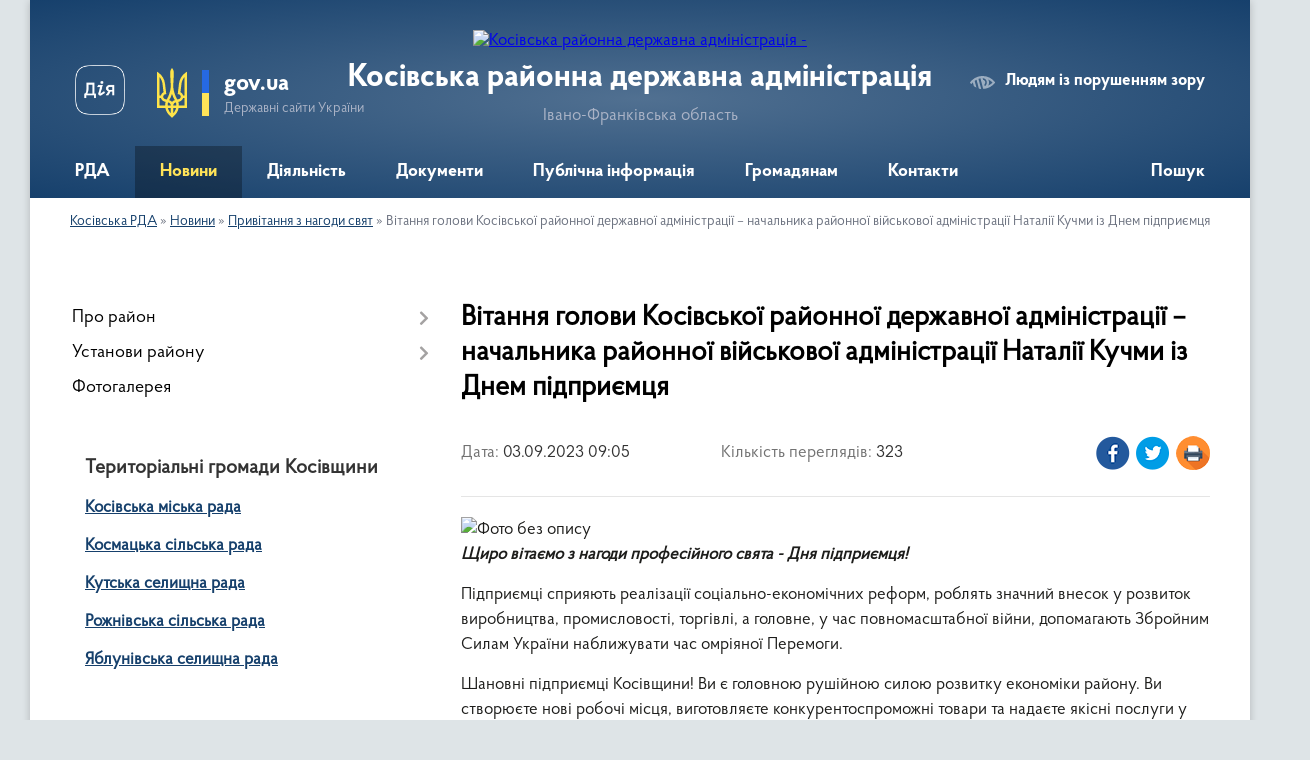

--- FILE ---
content_type: text/html; charset=UTF-8
request_url: https://kosivrda.gov.ua/news/1693681108/
body_size: 12319
content:
<!DOCTYPE html>
<html lang="uk">
<head>
	<!--[if IE]><meta http-equiv="X-UA-Compatible" content="IE=edge"><![endif]-->
	<meta charset="utf-8">
	<meta name="viewport" content="width=device-width, initial-scale=1">
	<!--[if IE]><script>
		document.createElement('header');
		document.createElement('nav');
		document.createElement('main');
		document.createElement('section');
		document.createElement('article');
		document.createElement('aside');
		document.createElement('footer');
		document.createElement('figure');
		document.createElement('figcaption');
	</script><![endif]-->
	<title>Вітання голови Косівської районної державної адміністрації – начальника районної військової адміністрації Наталії Кучми із Днем підприємця | Косівська районна державна адміністрація</title>
	<meta name="description" content=". Щиро вітаємо з нагоди професійного свята - Дня підприємця!. . Підприємці сприяють реалізації соціально-економічних реформ, роблять значний внесок у розвиток виробництва, промисловості, торгівлі, а головне, у час повномасштабної війни, доп">
	<meta name="keywords" content="Вітання, голови, Косівської, районної, державної, адміністрації, –, начальника, районної, військової, адміністрації, Наталії, Кучми, із, Днем, підприємця, |, Косівська, районна, державна, адміністрація">

	
		<meta property="og:image" content="https://rada.info/upload/users_files/24686114/3e80a6ba343076258d6fc93d80e4d81b.png">
	<meta property="og:image:width" content="1944">
	<meta property="og:image:height" content="924">
			<meta property="og:title" content="Вітання голови Косівської районної державної адміністрації – начальника районної військової адміністрації Наталії Кучми із Днем підприємця">
			<meta property="og:description" content="
Щиро вітаємо з нагоди професійного свята - Дня підприємця!">
			<meta property="og:type" content="article">
	<meta property="og:url" content="https://kosivrda.gov.ua/news/1693681108/">
		
	<link rel="apple-touch-icon" sizes="57x57" href="https://rda.org.ua/apple-icon-57x57.png">
	<link rel="apple-touch-icon" sizes="60x60" href="https://rda.org.ua/apple-icon-60x60.png">
	<link rel="apple-touch-icon" sizes="72x72" href="https://rda.org.ua/apple-icon-72x72.png">
	<link rel="apple-touch-icon" sizes="76x76" href="https://rda.org.ua/apple-icon-76x76.png">
	<link rel="apple-touch-icon" sizes="114x114" href="https://rda.org.ua/apple-icon-114x114.png">
	<link rel="apple-touch-icon" sizes="120x120" href="https://rda.org.ua/apple-icon-120x120.png">
	<link rel="apple-touch-icon" sizes="144x144" href="https://rda.org.ua/apple-icon-144x144.png">
	<link rel="apple-touch-icon" sizes="152x152" href="https://rda.org.ua/apple-icon-152x152.png">
	<link rel="apple-touch-icon" sizes="180x180" href="https://rda.org.ua/apple-icon-180x180.png">
	<link rel="icon" type="image/png" sizes="192x192"  href="https://rda.org.ua/android-icon-192x192.png">
	<link rel="icon" type="image/png" sizes="32x32" href="https://rda.org.ua/favicon-32x32.png">
	<link rel="icon" type="image/png" sizes="96x96" href="https://rda.org.ua/favicon-96x96.png">
	<link rel="icon" type="image/png" sizes="16x16" href="https://rda.org.ua/favicon-16x16.png">
	<link rel="manifest" href="https://rda.org.ua/manifest.json">
	<meta name="msapplication-TileColor" content="#ffffff">
	<meta name="msapplication-TileImage" content="https://rda.org.ua/ms-icon-144x144.png">
	<meta name="theme-color" content="#ffffff">

	
		<meta name="robots" content="">
	
    <link rel="preload" href="https://rda.org.ua/themes/km2/css/styles_vip.css?v=2.31" as="style">
	<link rel="stylesheet" href="https://rda.org.ua/themes/km2/css/styles_vip.css?v=2.31">
	<link rel="stylesheet" href="https://rda.org.ua/themes/km2/css/479/theme_vip.css?v=1768356217">
	<!--[if lt IE 9]>
	<script src="https://oss.maxcdn.com/html5shiv/3.7.2/html5shiv.min.js"></script>
	<script src="https://oss.maxcdn.com/respond/1.4.2/respond.min.js"></script>
	<![endif]-->
	<!--[if gte IE 9]>
	<style type="text/css">
		.gradient { filter: none; }
	</style>
	<![endif]-->

</head>
<body class="">

	<a href="#top_menu" class="skip-link link" aria-label="Перейти до головного меню (Alt+1)" accesskey="1">Перейти до головного меню (Alt+1)</a>
	<a href="#left_menu" class="skip-link link" aria-label="Перейти до бічного меню (Alt+2)" accesskey="2">Перейти до бічного меню (Alt+2)</a>
    <a href="#main_content" class="skip-link link" aria-label="Перейти до головного вмісту (Alt+3)" accesskey="3">Перейти до текстового вмісту (Alt+3)</a>



	
	<div class="wrap">
		
		<header>
			<div class="header_wrap">
				<div class="logo">
					<a href="https://kosivrda.gov.ua/" id="logo" class="form_2">
						<img src="https://rada.info/upload/users_files/24686114/gerb/CAI2.png" alt="Косівська районна державна адміністрація - ">
					</a>
				</div>
				<div class="title">
					<div class="slogan_1">Косівська районна державна адміністрація</div>
					<div class="slogan_2">Івано-Франківська область</div>
				</div>
				<div class="gov_ua_block">
					<a class="diia" href="https://diia.gov.ua/" target="_blank" rel="nofollow" title="Державні послуги онлайн"><img src="https://rda.org.ua/themes/km2/img/diia.png" alt="Логотип Diia"></a>
					<img src="https://rda.org.ua/themes/km2/img/gerb.svg" class="gerb" alt="Державний Герб України">
					<span class="devider"></span>
					<div class="title">
						<b>gov.ua</b>
						<span>Державні сайти України</span>
					</div>
				</div>
								<div class="alt_link">
					<a href="#" rel="nofollow" title="Посилання на версію для людей із порушенням зору" tabindex="1" onclick="return set_special('f0bf3e18753877f5fc672d9fa61848eee5b0c220');">Людям із порушенням зору</a>
				</div>
								
				<section class="top_nav">
					<nav class="main_menu">
						<ul id="top_menu">
														<li class=" has-sub">
								<a href="https://kosivrda.gov.ua/main/"><span>РДА</span></a>
																<button onclick="return show_next_level(this);" aria-label="Показати підменю"></button>
																								<ul>
																		<li>
										<a href="https://kosivrda.gov.ua/misiya-funkcii-zavdannya-napryami-diyalnosti-14-21-28-22-12-2021/">Місія, функції, завдання, напрями діяльності</a>
																													</li>
																		<li>
										<a href="https://kosivrda.gov.ua/kerivnictvo-10-05-11-15-12-2021/">Керівництво</a>
																													</li>
																		<li class="has-sub">
										<a href="https://kosivrda.gov.ua/struktura-10-05-18-15-12-2021/">Структура</a>
																				<button onclick="return show_next_level(this);" aria-label="Показати підменю"></button>
																														<ul>
																						<li>
												<a href="https://kosivrda.gov.ua/aparat-16-59-23-15-12-2021/">Апарат</a>
											</li>
																						<li>
												<a href="https://kosivrda.gov.ua/upravlinnya-socialnogo-zahistu-naselennya-16-59-31-15-12-2021/">Управління соціального захисту населення</a>
											</li>
																						<li>
												<a href="https://kosivrda.gov.ua/viddil-informacijnoi-diyalnosti-ta-komunikacij-z-gromadskistju-16-59-39-15-12-2021/">Відділ інформаційної діяльності та комунікацій з громадськістю</a>
											</li>
																						<li>
												<a href="https://kosivrda.gov.ua/viddil-cifrovogo-rozvitku-cifrovih-transformacij-i-cifrovizacii-16-59-47-15-12-2021/">Відділ цифрового розвитку, цифрових трансформацій і цифровізації</a>
											</li>
																						<li>
												<a href="https://kosivrda.gov.ua/viddil-z-pitan-mobilizacijnoi-oboronnoi-roboti-civilnogo-zahistu-ta-vzaemodii-z-pravoohoronnimi-organami-16-59-56-15-12-2021/">Відділ цивільного захисту та оборонної роботи</a>
											</li>
																						<li>
												<a href="https://kosivrda.gov.ua/viddil-finansiv-17-00-05-15-12-2021/">Відділ фінансів</a>
											</li>
																						<li>
												<a href="https://kosivrda.gov.ua/viddil-zabezpechennya-vzaemodii-z-organami-miscevogo-samovryaduvannya-17-00-13-15-12-2021/">Відділ забезпечення взаємодії з органами місцевого самоврядування</a>
											</li>
																						<li>
												<a href="https://kosivrda.gov.ua/viddil-ekonomiki-agropromislovogo-rozvitku-osviti-ohoroni-zdorov’ya-kulturi-sportu-ta-turizmu-17-00-21-15-12-2021/">Відділ економічного розвитку</a>
											</li>
																						<li>
												<a href="https://kosivrda.gov.ua/viddil-budivnictva-zhitlovokomunalnogo-gospodarstva-mistobuduvannya-ta-arhitekturi-17-00-32-15-12-2021/">Відділ будівництва, житлово-комунального господарства, містобудування та архітектури</a>
											</li>
																						<li>
												<a href="https://kosivrda.gov.ua/arhivnij-viddil-17-00-42-15-12-2021/">Архівний відділ</a>
											</li>
																						<li>
												<a href="https://kosivrda.gov.ua/sluzhba-u-spravah-ditej-17-00-51-15-12-2021/">Служба у справах дітей</a>
											</li>
																						<li>
												<a href="https://kosivrda.gov.ua/golovnij-specialist-z-pitan-mobilizacijnoi-roboti-10-36-44-08-12-2023/">Сектор мобілізаційної роботи</a>
											</li>
																						<li>
												<a href="https://kosivrda.gov.ua/sektor-veteranskoi-politiki-13-44-00-30-01-2024/">Відділ з питань ветеранської політики</a>
											</li>
																						<li>
												<a href="https://kosivrda.gov.ua/vnutrishnij-audit-13-50-42-23-04-2025/">Внутрішній аудит</a>
											</li>
																						<li>
												<a href="https://kosivrda.gov.ua/golovnij-specialist-z-kontrolju-13-50-40-05-01-2026/">Головний спеціаліст з контролю</a>
											</li>
																																</ul>
																			</li>
																		<li>
										<a href="https://kosivrda.gov.ua/rozporyadok-roboti-10-05-43-15-12-2021/">Розпорядок роботи</a>
																													</li>
																		<li>
										<a href="https://kosivrda.gov.ua/reglament-roboti-10-05-51-15-12-2021/">Регламент роботи</a>
																													</li>
																		<li>
										<a href="https://kosivrda.gov.ua/ochischennya-vladi-08-19-32-15-02-2024/">Очищення влади</a>
																													</li>
																										</ul>
															</li>
														<li class="active has-sub">
								<a href="https://kosivrda.gov.ua/news/"><span>Новини</span></a>
																<button onclick="return show_next_level(this);" aria-label="Показати підменю"></button>
																								<ul>
																		<li>
										<a href="https://kosivrda.gov.ua/protidiya-rosijskij-agresii-10-48-34-21-04-2022/">Протидія російській агресії</a>
																													</li>
																		<li>
										<a href="https://kosivrda.gov.ua/covid19-10-14-20-15-12-2021/">COVID-19</a>
																													</li>
																		<li>
										<a href="https://kosivrda.gov.ua/vakcinaciya-10-14-58-15-12-2021/">Вакцинація</a>
																													</li>
																		<li>
										<a href="https://kosivrda.gov.ua/evrointegraciya-11-22-37-14-06-2023/">Євроінтеграція</a>
																													</li>
																		<li>
										<a href="https://kosivrda.gov.ua/velike-budivnictvo-10-14-04-15-12-2021/">Велике будівництво</a>
																													</li>
																		<li>
										<a href="https://kosivrda.gov.ua/gid-z-derzhanih-poslug-novini-13-15-31-29-12-2021/">Гід з держаних послуг (новини)</a>
																													</li>
																		<li>
										<a href="https://kosivrda.gov.ua/bezbarernist-13-46-11-29-12-2021/">Безбар'єрність</a>
																													</li>
																		<li>
										<a href="https://kosivrda.gov.ua/genderna-rivnist-11-08-03-02-05-2025/">Гендерна рівність</a>
																													</li>
																		<li>
										<a href="https://kosivrda.gov.ua/statistichni-dani-10-15-25-15-12-2021/">Статистичні дані</a>
																													</li>
																		<li>
										<a href="https://kosivrda.gov.ua/anonsi-podij-13-33-50-29-12-2021/">Анонси подій</a>
																													</li>
																		<li>
										<a href="https://kosivrda.gov.ua/ogoloshennya-16-15-08-29-06-2022/">Оголошення</a>
																													</li>
																		<li>
										<a href="https://kosivrda.gov.ua/privitannya-z-nagodi-svyat-10-15-05-15-12-2021/" class="active">Привітання з нагоди свят</a>
																													</li>
																		<li>
										<a href="https://kosivrda.gov.ua/zvernennya-do-pam’yatnih-dat-10-15-16-15-12-2021/">Звернення</a>
																													</li>
																		<li>
										<a href="https://kosivrda.gov.ua/spivchuttya-13-14-53-29-12-2021/">Співчуття</a>
																													</li>
																		<li>
										<a href="https://kosivrda.gov.ua/vnutrishnij-audit-13-43-32-23-04-2025/">Внутрішній аудит</a>
																													</li>
																										</ul>
															</li>
														<li class=" has-sub">
								<a href="https://kosivrda.gov.ua/diyalnist-2-10-59-19-17-12-2021/"><span>Діяльність</span></a>
																<button onclick="return show_next_level(this);" aria-label="Показати підменю"></button>
																								<ul>
																		<li>
										<a href="https://kosivrda.gov.ua/bjudzhet-10-06-05-15-12-2021/">Бюджет</a>
																													</li>
																		<li class="has-sub">
										<a href="https://kosivrda.gov.ua/antikorupcijna-diyalnist-10-06-11-15-12-2021/">Антикорупційна діяльність</a>
																				<button onclick="return show_next_level(this);" aria-label="Показати підменю"></button>
																														<ul>
																						<li>
												<a href="https://kosivrda.gov.ua/diyalnist-upovnovazhenoi-osobi-z-pitan-zapobigannya-ta-viyavlennya-korupcii-13-42-18-26-01-2022/">Діяльність уповноваженої особи з питань запобігання та виявлення корупції</a>
											</li>
																						<li>
												<a href="https://kosivrda.gov.ua/deklaruvannya-13-46-58-26-01-2022/">Декларування</a>
											</li>
																						<li>
												<a href="https://kosivrda.gov.ua/nacionalne-agentstvo-z-pitan-zapobigannya-korupcii-13-48-49-26-01-2022/"><a href="https://nazk.gov.ua/uk/" target="_self">Національне агентство з питань запобігання корупції</a></a>
											</li>
																						<li>
												<a href="https://kosivrda.gov.ua/edinij-derzhavnij-reestr-osib-yaki-vchinili-korupcijni-abo-povyazani-z-korupcieju-pravoporushennya-13-51-01-26-01-2022/"><a href="https://corruptinfo.nazk.gov.ua/" target="_self">Єдиний Державний реєстр осіб, які вчинили корупційні або пов'язані з корупцією правопорушення</a></a>
											</li>
																						<li>
												<a href="https://kosivrda.gov.ua/baza-znan-11-46-17-04-07-2024/">БАЗА ЗНАНЬ</a>
											</li>
																																</ul>
																			</li>
																		<li>
										<a href="https://kosivrda.gov.ua/oboronna-robota-10-06-18-15-12-2021/">Оборонна робота</a>
																													</li>
																		<li>
										<a href="https://kosivrda.gov.ua/operativna-informaciya-z-pitan-civilnogo-zahistu-10-07-02-15-12-2021/">Цивільний захист</a>
																													</li>
																		<li>
										<a href="https://kosivrda.gov.ua/regulyatorna-diyalnist-10-06-33-15-12-2021/">Регуляторна діяльність</a>
																													</li>
																		<li>
										<a href="https://kosivrda.gov.ua/publichni-zakupivli-10-06-40-15-12-2021/">Публічні закупівлі</a>
																													</li>
																		<li>
										<a href="https://kosivrda.gov.ua/pravova-dopomoga-10-06-47-15-12-2021/">Правова допомога</a>
																													</li>
																		<li>
										<a href="https://kosivrda.gov.ua/ohorona-zdorovya-10-25-53-06-07-2023/">Охорона здоров'я</a>
																													</li>
																		<li>
										<a href="https://kosivrda.gov.ua/osvita-11-15-40-10-07-2023/">Освіта</a>
																													</li>
																		<li>
										<a href="https://kosivrda.gov.ua/zviti-golovi-rajderzhadministracii-16-09-39-30-06-2022/">Звіти голови райдержадміністрації</a>
																													</li>
																		<li>
										<a href="https://kosivrda.gov.ua/pokazniki-rozrahunkiv-za-energonosii-10-07-10-15-12-2021/">Показники розрахунків за енергоносії</a>
																													</li>
																		<li>
										<a href="https://kosivrda.gov.ua/zakupivli-za-rahunok-koshtiv-rajonnogo-bjudzhetu-10-07-20-15-12-2021/">Закупівлі за рахунок коштів районного бюджету</a>
																													</li>
																										</ul>
															</li>
														<li class=" has-sub">
								<a href="https://kosivrda.gov.ua/docs/"><span>Документи</span></a>
																<button onclick="return show_next_level(this);" aria-label="Показати підменю"></button>
																								<ul>
																		<li class="has-sub">
										<a href="https://kosivrda.gov.ua/rozporyadzhennya-rda-16-28-53-16-12-2021/">Розпорядження РДА</a>
																				<button onclick="return show_next_level(this);" aria-label="Показати підменю"></button>
																														<ul>
																						<li>
												<a href="https://kosivrda.gov.ua/rozporyadzhennya-2025-rik-15-35-56-03-01-2025/">Розпорядження 2025 рік</a>
											</li>
																						<li>
												<a href="https://kosivrda.gov.ua/rozporyadzhennya-2024-rik-13-14-49-08-01-2024/">Розпорядження 2024 рік</a>
											</li>
																						<li>
												<a href="https://kosivrda.gov.ua/rozporyadzhennya-2022-rik-14-54-13-03-01-2023/">Розпорядження 2023 рік</a>
											</li>
																						<li>
												<a href="https://kosivrda.gov.ua/rozporyadzhennya-2022-13-41-37-04-01-2022/">Розпорядження 2022 рік</a>
											</li>
																						<li>
												<a href="https://kosivrda.gov.ua/rozporyadzhennya-2021-rik-15-36-39-17-12-2021/">Розпорядження 2021 рік</a>
											</li>
																																</ul>
																			</li>
																		<li class="has-sub">
										<a href="https://kosivrda.gov.ua/proekti-normativnopravovih-dokumentiv-16-29-09-16-12-2021/">Накази</a>
																				<button onclick="return show_next_level(this);" aria-label="Показати підменю"></button>
																														<ul>
																						<li>
												<a href="https://kosivrda.gov.ua/nakazi-2025-14-16-00-20-02-2025/">Накази 2025 рік</a>
											</li>
																						<li>
												<a href="https://kosivrda.gov.ua/nakazi-2022-rik-15-45-29-18-02-2022/">Накази 2022 рік</a>
											</li>
																																</ul>
																			</li>
																		<li>
										<a href="https://kosivrda.gov.ua/rajonni-cilovi-programi-16-29-23-16-12-2021/">Районні цільові програми</a>
																													</li>
																		<li>
										<a href="https://kosivrda.gov.ua/pasporti-bjudzhetnih-program-16-29-36-16-12-2021/">Паспорти бюджетних програм</a>
																													</li>
																		<li class="has-sub">
										<a href="https://kosivrda.gov.ua/finansova-zvitnist-16-29-52-16-12-2021/">Фінансова звітність</a>
																				<button onclick="return show_next_level(this);" aria-label="Показати підменю"></button>
																														<ul>
																						<li>
												<a href="https://kosivrda.gov.ua/finansova-zvitnist-rda-13-38-44-17-01-2023/">Фінансова звітність РДА</a>
											</li>
																						<li>
												<a href="https://kosivrda.gov.ua/finansova-zvitnist-viddilu-budivnictva-zhitlovokomunalnogo-gospodarstva-mistobuduvannya-ta-arhitekturi-21-58-33-17-01-2023/">Фінансова звітність відділу будівництва, житлово-комунального господарства, містобудування та архітектури</a>
											</li>
																						<li>
												<a href="https://kosivrda.gov.ua/finansova-zvitnist-upravlinnya-socialnogo-zahistu-naselennya-08-44-35-18-01-2023/">Фінансова звітність управління соціального захисту населення</a>
											</li>
																						<li>
												<a href="https://kosivrda.gov.ua/finansova-zvitnist-sluzhbi-u-spravah-ditej-13-24-49-21-03-2024/">Фінансова звітність служби у справах дітей</a>
											</li>
																						<li>
												<a href="https://kosivrda.gov.ua/finansova-zvitnist-viddilu-finansiv-13-47-27-07-05-2025/">Фінансова звітність відділу фінансів</a>
											</li>
																																</ul>
																			</li>
																										</ul>
															</li>
														<li class=" has-sub">
								<a href="https://kosivrda.gov.ua/publichna-informaciya-10-04-22-15-12-2021/"><span>Публічна інформація</span></a>
																<button onclick="return show_next_level(this);" aria-label="Показати підменю"></button>
																								<ul>
																		<li class="has-sub">
										<a href="https://kosivrda.gov.ua/opriljudnena-informaciya-na-vebsajti-rda-vidpovidno-do-vimog-st15-zakonu-ukraini-pro-dostup-do-publichnoi-informacii-10-08-12-15-12-2021/">Оприлюднена інформація на вебсайті РДА відповідно до вимог ст.15 Закону України «Про доступ до публічної інформації»</a>
																				<button onclick="return show_next_level(this);" aria-label="Показати підменю"></button>
																														<ul>
																						<li>
												<a href="https://kosivrda.gov.ua/vidomosti-pro-oplatu-praci-12-05-08-26-09-2022/">Відомості про оплату праці</a>
											</li>
																						<li>
												<a href="https://kosivrda.gov.ua/principi-formuvannya-oplati-praci-12-09-18-26-09-2022/">Принципи формування оплати праці</a>
											</li>
																																</ul>
																			</li>
																		<li>
										<a href="https://kosivrda.gov.ua/vikoristannya-koshtiv-vidilenih-z-fondu-likvidacii-naslidkiv-zbrojnoi-agresii-10-19-22-19-10-2023/">Використання коштів, виділених з Фонду ліквідації наслідків збройної агресії</a>
																													</li>
																		<li>
										<a href="https://kosivrda.gov.ua/podannya-zapitu-10-08-21-15-12-2021/">Подання запиту</a>
																													</li>
																		<li>
										<a href="https://kosivrda.gov.ua/normativni-dokumenti-10-08-28-15-12-2021/">Нормативні документи</a>
																													</li>
																		<li>
										<a href="https://kosivrda.gov.ua/zviti-schodo-dostupu-do-publichnoi-informacii-10-08-35-15-12-2021/">Звіти щодо доступу до публічної інформації</a>
																													</li>
																		<li>
										<a href="https://kosivrda.gov.ua/poryadok-oskarzhennya-rishen-abo-bezdiyalnosti-rozporyadnika-informacii-10-08-42-15-12-2021/">Порядок оскарження рішень або бездіяльності розпорядника інформації</a>
																													</li>
																		<li>
										<a href="https://kosivrda.gov.ua/sistema-obliku-publichnoi-informacii-10-08-48-15-12-2021/">Система обліку публічної інформації</a>
																													</li>
																										</ul>
															</li>
														<li class=" has-sub">
								<a href="https://kosivrda.gov.ua/gromadyanam-10-03-07-15-12-2021/"><span>Громадянам</span></a>
																<button onclick="return show_next_level(this);" aria-label="Показати підменю"></button>
																								<ul>
																		<li class="has-sub">
										<a href="https://kosivrda.gov.ua/zvernennya-gromadyan-10-10-26-15-12-2021/">Звернення громадян</a>
																				<button onclick="return show_next_level(this);" aria-label="Показати підменю"></button>
																														<ul>
																						<li>
												<a href="https://kosivrda.gov.ua/prijom-gromadyan-10-39-33-19-01-2022/">Прийом громадян</a>
											</li>
																						<li>
												<a href="https://kosivrda.gov.ua/poshtova-skrinka-16-36-05-17-01-2023/">Поштова скринька</a>
											</li>
																						<li>
												<a href="https://kosivrda.gov.ua/telefon-doviri-rajonnoi-derzhavnoi-administracii-16-37-15-17-01-2023/">Телефон довіри</a>
											</li>
																						<li>
												<a href="https://kosivrda.gov.ua/zviti-pro-kilkist-zapitiv-na-publichnu-informaciju-12-09-56-13-01-2026/">Звіти про кількість запитів на публічну інформацію</a>
											</li>
																						<li>
												<a href="https://kosivrda.gov.ua/zviti-pro-kilkist-zapitiv-na-publichnu-informaciju-12-09-56-13-01-2026/">Звіти про кількість запитів на публічну інформацію</a>
											</li>
																																</ul>
																			</li>
																		<li>
										<a href="https://kosivrda.gov.ua/oblasnij-kontaktnij-centr-10-10-33-15-12-2021/">Обласний контактний центр</a>
																													</li>
																		<li>
										<a href="https://kosivrda.gov.ua/garyacha-telefonna-liniya-golovi-rda-10-10-46-15-12-2021/">«Гаряча» телефонна лінія</a>
																													</li>
																		<li>
										<a href="https://kosivrda.gov.ua/povidom-pro-korupciju-10-10-56-15-12-2021/">Повідом про корупцію</a>
																													</li>
																		<li>
										<a href="https://kosivrda.gov.ua/protidiya-torgivli-ljudmi-10-11-05-15-12-2021/">Протидія торгівлі людьми</a>
																													</li>
																		<li>
										<a href="https://kosivrda.gov.ua/protidiya-domashnomu-nasilstvu-10-11-13-15-12-2021/">Протидія домашньому насильству</a>
																													</li>
																		<li>
										<a href="https://kosivrda.gov.ua/protidiya-domashnomu-nasilstvu-10-11-26-15-12-2021/">Гендерна рівність</a>
																													</li>
																		<li>
										<a href="https://kosivrda.gov.ua/dopomoga-poryad-14-36-51-16-06-2022/">Допомога поряд</a>
																													</li>
																										</ul>
															</li>
														<li class=" has-sub">
								<a href="https://kosivrda.gov.ua/feedback/"><span>Контакти</span></a>
																<button onclick="return show_next_level(this);" aria-label="Показати підменю"></button>
																								<ul>
																		<li>
										<a href="https://kosivrda.gov.ua/juridichna-adresa-kosivskoi-rajonnoi-derzhavnoi-administracii-15-24-18-22-12-2021/">Юридична адреса Косівської районної державної адміністрації</a>
																													</li>
																										</ul>
															</li>
																				</ul>
					</nav>
					&nbsp;
					<button class="menu-button" id="open-button"><i class="fas fa-bars"></i> Меню сайту</button>
					<a href="https://kosivrda.gov.ua/search/" rel="nofollow" class="search_button">Пошук</a>
				</section>
				
			</div>
		</header>
				
		<section class="bread_crumbs">
		<div xmlns:v="http://rdf.data-vocabulary.org/#"><a href="https://kosivrda.gov.ua/">Косівська РДА</a> &raquo; <a href="https://kosivrda.gov.ua/news/">Новини</a> &raquo; <a href="https://kosivrda.gov.ua/privitannya-z-nagodi-svyat-10-15-05-15-12-2021/">Привітання з нагоди свят</a>  &raquo; <span>Вітання голови Косівської районної державної адміністрації – начальника районної військової адміністрації Наталії Кучми із Днем підприємця</span></div>
	</section>
	
	<section class="center_block">
		<div class="row">
			<div class="grid-30 fr">
				<aside>
				
										
					<nav class="sidebar_menu" id="left_menu">
						<ul>
														<li class=" has-sub">
								<a href="https://kosivrda.gov.ua/pro-rajon-10-03-54-15-12-2021/"><span>Про район</span></a>
																<button onclick="return show_next_level(this);" aria-label="Показати підменю"></button>
																								<ul>
																		<li class="">
										<a href="https://kosivrda.gov.ua/plichoplich-vseukrainski-shkilni-ligi-15-01-48-02-02-2024/"><span>Пліч-о-пліч Всеукраїнські шкільні ліги</span></a>
																													</li>
																		<li class="">
										<a href="https://kosivrda.gov.ua/drugij-blagodijnij-aukcion-15-54-01-24-10-2023/"><span>Другий благодійний аукціон</span></a>
																													</li>
																		<li class="">
										<a href="https://kosivrda.gov.ua/tretij-blagodijnij-aukcion-16-51-47-25-04-2024/"><span>Третій благодійний аукціон</span></a>
																													</li>
																										</ul>
															</li>
														<li class=" has-sub">
								<a href="https://kosivrda.gov.ua/ustanovi-rajonu-16-46-32-16-12-2021/"><span>Установи району</span></a>
																<button onclick="return show_next_level(this);" aria-label="Показати підменю"></button>
																								<ul>
																		<li class="">
										<a href="https://kosivrda.gov.ua/kosivska-rajonna-filiya-ivanofrankivskogo-oblasnogo-centru-zajnyatosti-16-47-09-16-12-2021/"><span>Косівська районна філія Івано-Франківського обласного центру зайнятості</span></a>
																													</li>
																		<li class="">
										<a href="https://kosivrda.gov.ua/knp-kosivska-centralna-rajonna-likarnya-16-47-24-16-12-2021/"><span>КНП «Косівська центральна районна лікарня»</span></a>
																													</li>
																		<li class="">
										<a href="https://kosivrda.gov.ua/kosivskij-rajonnij-teritorialnij-centr-komplektuvannya-ta-socialnoi-pidtrimki-16-47-38-16-12-2021/"><span>Косівський районний територіальний центр комплектування та соціальної підтримки</span></a>
																													</li>
																		<li class="">
										<a href="https://kosivrda.gov.ua/kosivskoverhovinskij-mizhrajonnij-viddil-du-ifockph-mozu-16-47-54-16-12-2021/"><span>Косівсько-Верховинський міжрайонний  відділ ДУ «ІФОЦКПХ МОЗУ»</span></a>
																													</li>
																		<li class="">
										<a href="https://kosivrda.gov.ua/kosivskij-viddil-golovnogo-upravlinnya-derzhprodspozhivsluzhbi-v-ivanofrankivskij-oblasti-16-48-09-16-12-2021/"><span>Косівський відділ Коломийського районного управління Головного управління Держпродспоживслужби в Івано-Франківській області</span></a>
																													</li>
																		<li class="">
										<a href="https://kosivrda.gov.ua/viddil-kosivske-bjuro-pravovoi-dopomogi-kolomijskogo-miscevogo-centru-z-nadannya-bezoplatnoi-vtorinnoi-pravovoi-dopomogi-16-48-55-16-12-2021/"><span>Відділ «Косівське бюро правової допомоги» Коломийського місцевого центру з надання безоплатної вторинної правової допомоги</span></a>
																													</li>
																		<li class="">
										<a href="https://kosivrda.gov.ua/kosivskij-rajonnij-viddil-policii-gunp-v-ivanofrankivskij-oblasti-13-39-15-11-07-2022/"><span>Косівський районний відділ поліції ГУНП в Івано-Франківській області</span></a>
																													</li>
																		<li class="">
										<a href="https://kosivrda.gov.ua/kosivskij-rajonnij-viddil-gu-dsns-ukraini-v-ivanofrankivskij-oblasti-16-49-40-16-12-2021/"><span>Косівський районний відділ ГУ ДСНС України в Івано-Франківській області</span></a>
																													</li>
																		<li class="">
										<a href="https://kosivrda.gov.ua/rajonnij-sektor-filii-du-centr-probacii-15-07-54-18-02-2022/"><span>Районний сектор філії ДУ «Центр пробації»</span></a>
																													</li>
																		<li class="">
										<a href="https://kosivrda.gov.ua/viddil-obslugovuvannya-gromadyan-№9-servisnogo-centru-upravlinnya-obslugovuvannya-gromadyan-golovnogo-upravlinnya-pensijnogo-fondu-ukraini-v-ivanofrankivskij-oblasti-11-35-35-20-05-2022/"><span>Відділ обслуговування громадян №9 (сервісного центру) управління обслуговування громадян Головного управління  Пенсійного фонду України  в Івано-Франківській області</span></a>
																													</li>
																		<li class="">
										<a href="https://kosivrda.gov.ua/derzhenergonaglyad-14-30-39-17-08-2022/"><span>Держенергонагляд</span></a>
																													</li>
																		<li class="">
										<a href="https://kosivrda.gov.ua/derzhenergoefektivnist-08-54-03-13-10-2022/"><span>Енергоефективність</span></a>
																													</li>
																										</ul>
															</li>
														<li class="">
								<a href="https://kosivrda.gov.ua/photo/"><span>Фотогалерея</span></a>
																							</li>
													</ul>
						
												
					</nav>

									
					
					
					
										<div id="banner_block">

						<h3><strong>Територіальні громади Косівщини</strong></h3>

<p><a rel="nofollow" href="https://kosivmr.gov.ua/" rel="nofollow"><strong>Косівська міська рада</strong></a></p>

<p><strong><a rel="nofollow" href="https://kosmacka-gromada.gov.ua/" rel="nofollow">Космацька сільська рада</a></strong></p>

<p><strong><a rel="nofollow" href="http://kuty-rada.gov.ua" rel="nofollow">Кутська селищна рада</a></strong></p>

<p><strong><a rel="nofollow" href="http://rozhnivska.gromada.org.ua/" rel="nofollow">Рожнівська сільська рада</a></strong></p>

<p><strong><a rel="nofollow" href="http://yablunivska.gromada.org.ua/" rel="nofollow">Яблунівська селищна рада</a></strong></p>

<p>&nbsp;</p>

<p><a rel="nofollow" href="http://kosivska.rda.org.ua/garyacha-telefonna-liniya-golovi-rda-10-10-46-15-12-2021/" rel="nofollow"><img alt="Фото без опису" src="https://rada.info/upload/users_files/24686114/c89ef66f7705d410a507b1bb09bcc348.png" style="width: 565px; height: 289px;" /></a></p>

<p><img alt="Фото без опису" src="https://rada.info/upload/users_files/24686114/28ec4f92aa99591da192e7f468f7641b.png" style="width: 641px; height: 377px;" /></p>

<p><a rel="nofollow" href="https://storm.mvs.gov.ua/" rel="nofollow"><img alt="Долучайся до бригад добровольців!" src="https://rada.info/upload/users_files/24686114/2b2bbfef368c2c98879f2dd00f18d93f.jpg" style="width: 366px; height: 337px;" /></a></p>

<p><a rel="nofollow" href="https://minre.gov.ua/" rel="nofollow"><img alt="Фото без опису" src="https://rada.info/upload/users_files/24686114/460e4313426166fd2b19cc62f8d513c9.jpg" style="width: 1280px; height: 960px;" /></a></p>

<p><a rel="nofollow" href="https://kosivrda.gov.ua/news/1645600145/" rel="nofollow"><img alt="Фото без опису" src="https://rada.info/upload/users_files/24686114/22ad4c3f3bcf664e4d406eed5fefd372.png" style="width: 368px; height: 192px;" /></a></p>

<p><a rel="nofollow" href="https://www.helpforukrainians.info/ukrainian/" rel="nofollow"><img alt="Будьте в безпеці" src="https://rada.info/upload/users_files/24686114/c7bfc5b0cf0cc84d973ccf462e1cad17-123.png" style="width: 1417px; height: 597px;" /></a></p>

<p><a rel="nofollow" href="https://kosivrda.gov.ua/news/1653031412/" rel="nofollow"><img alt="Фото без опису" src="https://rada.info/upload/users_files/24686114/328a0ef1aea57c8585b8154f65fe8eea-123.jpg" style="width: 340px; height: 283px;" /></a></p>

<p><a rel="nofollow" href="https://shelter.dopomagai.org/" rel="nofollow" target="_blank"><img alt="Платформа з надання та пошуку безкоштовного житла " src="https://rada.info/upload/users_files/24686114/a9e396d563599bd054709d7b2acd4c58.png" /></a></p>

<p><a rel="nofollow" href="https://warcrimes.gov.ua/" rel="nofollow"><img alt="Фото без опису" src="https://rada.info/upload/users_files/24686114/3472eac192328657cb177fb52cba091c.png" style="width: 1200px; height: 630px;" /></a></p>

<p><a rel="nofollow" href="https://nads.gov.ua/news/rezerv-pratsivnykiv-derzhavnykh-orhaniv-dlia-roboty-na-deokupovanykh-terytoriiakh-ukrainy" rel="nofollow"><img alt="Фото без опису" src="https://rada.info/upload/users_files/24686114/347822ec65ffc49adb40b281461500ac.png" style="width: 1763px; height: 1478px;" /></a></p>

<p><a rel="nofollow" href="https://kosivrda.gov.ua/gid-z-derzhanih-poslug-novini-13-15-31-29-12-2021/" rel="nofollow"><img alt="Фото без опису" src="https://rada.info/upload/users_files/24686114/04c298e80069f20090f69faded84824d.jpg" style="width: 2480px; height: 2366px;" /></a></p>

<p><a rel="nofollow" href="https://howareu.com/" rel="nofollow"><img alt="Фото без опису" src="https://rada.info/upload/users_files/24686114/8dddd9ceea557fc14400683b6fdc2d4a.jpg" style="width: 1000px; height: 1000px;" /></a></p>

<p>&nbsp;</p>

<p>&nbsp;</p>

<p>&nbsp;</p>

<p><a rel="nofollow" href="http://kosivska.rda.org.ua/turizm-10-13-24-15-12-2021/" rel="nofollow"><strong><img alt="Фото без опису" src="https://rada.info/upload/users_files/24686114/14ecdbe52d6337c10306287cfaecf10b.png" style="width: 59px; height: 58px; float: left;" /></strong></a><strong><span style="font-size:8px;">&nbsp;</span></strong><br />
<span style="font-size:22px;"><a rel="nofollow" href="http://kosivska.rda.org.ua/turizm-10-13-24-15-12-2021/" rel="nofollow"><strong>Косівщина&nbsp;туристична</strong></a></span></p>

<p><iframe allow="accelerometer; autoplay; clipboard-write; encrypted-media; gyroscope; picture-in-picture" allowfullscreen="" data-sandbox="" frameborder="0" height="516" data-sandbox="" src="https://www.youtube.com/embed/Wii7ob03hsY" title="YouTube video player" width="917"></iframe></p>

<p><iframe allow="accelerometer; autoplay; clipboard-write; encrypted-media; gyroscope; picture-in-picture" allowfullscreen="" data-sandbox="" frameborder="0" height="516" data-sandbox="" src="https://www.youtube.com/embed/8gerPhrp8WI" title="YouTube video player" width="917"></iframe></p>

<p><iframe allow="accelerometer; autoplay; clipboard-write; encrypted-media; gyroscope; picture-in-picture" allowfullscreen="" data-sandbox="" frameborder="0" height="516" data-sandbox="" src="https://www.youtube.com/embed/zVdWtAyPL7M" title="YouTube video player" width="917"></iframe></p>

<h3>&nbsp;</h3>
						<div class="clearfix"></div>

						<style>
.sidebar_title {
    position: relative;
    margin-bottom: 25px;
    font-size: 1px;
    font-weight: normal;
    color: #FFF;
    line-height: 1;
}
main h1 {
    font-size: 28px;
}
</style>
						<div class="clearfix"></div>

					</div>
				
				</aside>
			</div>
			<div class="grid-70" id="main_content">

				<main>

																		<h1>Вітання голови Косівської районної державної адміністрації – начальника районної військової адміністрації Наталії Кучми із Днем підприємця</h1>


<div class="row ">
	<div class="grid-30 one_news_date">
		Дата: <span>03.09.2023 09:05</span>
	</div>
	<div class="grid-30 one_news_count">
		Кількість переглядів: <span>323</span>
	</div>
		<div class="grid-30 one_news_socials">
		<button class="social_share" data-type="fb" aria-label="Поширити новину у Фейсбук"><img src="https://rda.org.ua/themes/km2/img/share/fb.png" alt="Іконка поширення у Фейсбук"></button>
		<button class="social_share" data-type="tw" aria-label="Поширити статтю у Твітер"><img src="https://rda.org.ua/themes/km2/img/share/tw.png" alt="Іконка для поширення у Твітер"></button>
		<button class="print_btn" onclick="window.print();" aria-label="Роздрукувати"><img src="https://rda.org.ua/themes/km2/img/share/print.png" alt="Іконка для друку сторінки"></button>
	</div>
		<div class="clearfix"></div>
</div>

<hr>

<p><img alt="Фото без опису"  alt="" src="https://rada.info/upload/users_files/24686114/3e80a6ba343076258d6fc93d80e4d81b.png" style="width: 1944px; height: 924px;" /><br />
<strong><em>Щиро вітаємо з нагоди професійного свята - Дня підприємця!</em></strong></p>

<p>Підприємці сприяють реалізації соціально-економічних реформ, роблять значний внесок у розвиток виробництва, промисловості, торгівлі, а головне, у час повномасштабної війни, допомагають Збройним Силам України наближувати час омріяної Перемоги.</p>

<p>Шановні підприємці Косівщини! Ви є головною рушійною силою розвитку економіки району. Ви створюєте нові робочі місця, виготовляєте конкурентоспроможні товари та надаєте якісні послуги у різних сферах життєдіяльності людини.</p>

<p>Висловлюємо вам подяку за наполегливу працю та активну життєву позицію, високий професіоналізм та ініціативність.</p>

<p>Бажаємо всім підприємцям Косівщини міцного здоров&rsquo;я, ділових успіхів, реалізації всіх важливих починань, добробуту і миру у нашій країні!</p>

<p><em><strong>З повагою</strong></em></p>

<p style="text-align: right;"><em><strong>Голова Косівської районної державної<br />
адміністрації &ndash; начальник районної<br />
військової адміністрації<br />
Наталія КУЧМА</strong></em></p>
<div class="clearfix"></div>

<hr>



<p><a href="https://kosivrda.gov.ua/privitannya-z-nagodi-svyat-10-15-05-15-12-2021/" class="btn btn-grey" title="Повернутись до списку статей даного розділу">&laquo; повернутися</a></p>											
				</main>
				
			</div>
			<div class="clearfix"></div>
		</div>
	</section>
	
		<div class="banner-carousel" data-flickity='{ "cellAlign": "left", "contain": true, "autoPlay": 3000, "imagesLoaded": true, "wrapAround": true }'>
				<div class="carousel-cell">
			<a href="https://www.president.gov.ua" title="Президент України" rel="nofollow" target="_blank"><img src="https://rada.info/upload/users_files/24686114/slides/apu_.jpg" alt="Президент України"></a>
		</div>
				<div class="carousel-cell">
			<a href="https://www.kmu.gov.ua/" title="Урядовий портал" rel="nofollow" target="_blank"><img src="https://rada.info/upload/users_files/24686114/slides/kmu_.jpg" alt="Урядовий портал"></a>
		</div>
				<div class="carousel-cell">
			<a href="https://ukc.gov.ua/" title="Урядова «гаряча» лінія" rel="nofollow" target="_blank"><img src="https://rada.info/upload/users_files/24686114/slides/ICeA_ozoe.jpg" alt="Урядова «гаряча» лінія"></a>
		</div>
				<div class="carousel-cell">
			<a href="https://www.rada.gov.ua/" title="Верховна Рада України" rel="nofollow" target="_blank"><img src="https://rada.info/upload/users_files/24686114/slides/52b8892a2b128d8d88a0534965f2ae66.jpg" alt="Верховна Рада України"></a>
		</div>
				<div class="carousel-cell">
			<a href="https://www.if.gov.ua/" title="Івано-Франківська обласна державна адміністрація" rel="nofollow" target="_blank"><img src="https://rada.info/upload/users_files/24686114/slides/e_ozo.jpg" alt="Івано-Франківська обласна державна адміністрація"></a>
		</div>
				<div class="carousel-cell">
			<a href="https://guide.diia.gov.ua/" title="Запитай у Гіда" rel="nofollow" target="_blank"><img src="https://rada.info/upload/users_files/24686114/slides/36418257.jpg" alt="Запитай у Гіда"></a>
		</div>
				<div class="carousel-cell">
			<a href="https://www.cvk.gov.ua/" title="ЦЕНТРАЛЬНА ВИБОРЧА КОМІСІЯ" rel="nofollow" target="_blank"><img src="https://rada.info/upload/users_files/24686114/slides/cvk.jpg" alt="ЦЕНТРАЛЬНА ВИБОРЧА КОМІСІЯ"></a>
		</div>
				<div class="carousel-cell">
			<a href="https://export.gov.ua/" title="Дія-Бізнес.Експорт Єдиний експортний веб-портал" rel="nofollow" target="_blank"><img src="https://rada.info/upload/users_files/24686114/slides/Без-імені_2.jpg" alt="Дія-Бізнес.Експорт Єдиний експортний веб-портал"></a>
		</div>
			</div>
	
	<footer>
		
		<div class="row">
			<div class="grid-40 socials">
				<p>
					<a href="https://rda.org.ua/rss/479/" rel="nofollow" target="_blank" title="RSS-стрічка сайту"><i class="fas fa-rss"></i></a>
					<i class="fab fa-twitter"></i>					<i class="fab fa-instagram"></i>					<a href="https://www.facebook.com/rda.kosiv.info" rel="nofollow" target="_blank" title="Сторінка у Facebook"><i class="fab fa-facebook-f"></i></a>					<a href="https://www.youtube.com/channel/UCXhkWK8wxlXW72eY-udeOeA" rel="nofollow" target="_blank" title="Наш канал на Youtube"><i class="fab fa-youtube"></i></a>					<i class="fab fa-telegram"></i>					<a href="https://kosivrda.gov.ua/sitemap/" title="Мапа сайту"><i class="fas fa-sitemap"></i></a>
				</p>
				<p class="copyright">Косівська РДА - 2021-2026 &copy; Весь контент доступний за ліцензією <a href="https://creativecommons.org/licenses/by/4.0/deed.uk" target="_blank" rel="nofollow">Creative Commons Attribution 4.0 International License</a>, якщо не зазначено інше.</p>
			</div>
			<div class="grid-20 developers">
				<a href="https://vlada.ua/" rel="nofollow" target="_blank" title="Посилання на платформу, на якій зроблено сайт"><img src="https://rda.org.ua/themes/km2/img/vlada_online.svg?v=ua" class="svg" alt="Логотип Vlada.UA"></a><br>
				<span>офіційні сайти &laquo;під ключ&raquo;</span><br>
				для органів державної влади
			</div>
			<div class="grid-40 admin_auth_block">
								<p class="first"><a href="#" rel="nofollow" class="alt_link" title="Версія для людей із порушенням зору" onclick="return set_special('f0bf3e18753877f5fc672d9fa61848eee5b0c220');">Людям із порушенням зору</a></p>
				<p><a href="#auth_block" class="open-popup" title="Авторизація для адміністратора"><i class="fa fa-lock"></i></a></p>
				<p class="sec"><a href="#auth_block" class="open-popup" title="Авторизація для адміністратора">Вхід для адміністратора</a></p>
				<div id="google_translate_element" style="text-align: left;width: 202px;float: right;margin-top: 13px;"></div>
							</div>
			<div class="clearfix"></div>
		</div>

	</footer>

	</div>

		
	


<a href="#" id="Go_Top"><i class="fas fa-angle-up"></i></a>
<a href="#" id="Go_Top2"><i class="fas fa-angle-up"></i></a>

<script type="text/javascript" src="https://rda.org.ua/themes/km2/js/jquery-3.6.3.min.js"></script>
<script type="text/javascript" src="https://rda.org.ua/themes/km2/js/jquery-migrate-3.4.0.min.js"></script>
<script type="text/javascript" src="https://rda.org.ua/themes/km2/js/flickity.pkgd.min.js"></script>
<script type="text/javascript" src="https://rda.org.ua/themes/km2/js/flickity-imagesloaded.js"></script>
<script type="text/javascript">
	$(document).ready(function(){
		$(".main-carousel .carousel-cell.not_first").css("display", "block");
	});
</script>
<script type="text/javascript" src="https://rda.org.ua/themes/km2/js/icheck.min.js"></script>
<script type="text/javascript" src="https://rda.org.ua/themes/km2/js/superfish.min.js?v=1768356217"></script>



<script type="text/javascript" src="https://rda.org.ua/themes/km2/js/functions_unpack.js?v=2.31"></script>
<script type="text/javascript" src="https://rda.org.ua/themes/km2/js/hoverIntent.js"></script>
<script type="text/javascript" src="https://rda.org.ua/themes/km2/js/jquery.magnific-popup.min.js"></script>
<script type="text/javascript" src="https://rda.org.ua/themes/km2/js/jquery.mask.min.js"></script>


<script type="text/javascript" src="//translate.google.com/translate_a/element.js?cb=googleTranslateElementInit"></script>
<script type="text/javascript">
	function googleTranslateElementInit() {
		new google.translate.TranslateElement({
			pageLanguage: 'uk',
			includedLanguages: 'de,en,es,fr,pl',
			layout: google.translate.TranslateElement.InlineLayout.SIMPLE,
			gaTrack: true,
			gaId: 'UA-71656986-1'
		}, 'google_translate_element');
	}
</script>

<!-- Global site tag (gtag.js) - Google Analytics --> <script async src="https://www.googletagmanager.com/gtag/js?id=UA-143538081-1"></script> <script>   window.dataLayer = window.dataLayer || [];   function gtag(){dataLayer.push(arguments);}   gtag('js', new Date());    gtag('config', 'UA-143538081-1'); </script>



<div style="display: none;">
				<div id="get_gromada_ban" class="dialog-popup s">

	<div class="logo"><img src="https://rda.org.ua/themes/km2/img/logo.svg" class="svg"></div>
    <h4>Код для вставки на сайт</h4>
	
    <div class="form-group">
        <img src="//rda.org.ua/gromada_orgua_88x31.png">
    </div>
    <div class="form-group">
        <textarea id="informer_area" class="form-control"><a href="https://rda.org.ua/" target="_blank"><img src="https://rda.org.ua/gromada_orgua_88x31.png" alt="rda.org.ua - веб сайти РДА України" /></a></textarea>
    </div>
	
</div>		<div id="auth_block" class="dialog-popup s">

	<div class="logo"><img src="https://rda.org.ua/themes/km2/img/logo.svg" class="svg"></div>
    <h4>Вхід для адміністратора</h4>
    <form action="//rda.org.ua/n/actions/" method="post">

		
        
        <div class="form-group">
            <label class="control-label" for="login">Логін: <span>*</span></label>
            <input type="text" class="form-control" name="login" id="login" value="" required>
        </div>
        <div class="form-group">
            <label class="control-label" for="password">Пароль: <span>*</span></label>
            <input type="password" class="form-control" name="password" id="password" value="" required>
        </div>
        <div class="form-group center">
            <input type="hidden" name="object_id" value="479">
			<input type="hidden" name="back_url" value="https://kosivrda.gov.ua/news/1693681108/">
            <button type="submit" class="btn btn-yellow" name="pAction" value="login_as_admin_temp">Авторизуватись</button>
        </div>
		

    </form>

</div>


		
					
				</div>
</body>
</html>

--- FILE ---
content_type: application/javascript
request_url: https://rda.org.ua/themes/km2/js/flickity.pkgd.min.js
body_size: 16572
content:
/*!
 * Flickity PACKAGED v2.0.10
 * Touch, responsive, flickable carousels
 *
 * Licensed GPLv3 for open source use
 * or Flickity Commercial License for commercial use
 *
 * http://flickity.metafizzy.co
 * Copyright 2017 Metafizzy
 */

!function(t,e){"function"==typeof define&&define.amd?define("jquery-bridget/jquery-bridget",["jquery"],function(i){return e(t,i)}):"object"==typeof module&&module.exports?module.exports=e(t,require("jquery")):t.jQueryBridget=e(t,t.jQuery)}(window,function(t,e){"use strict";function i(i,o,a){function h(t,e,n){var s,o="$()."+i+'("'+e+'")';return t.each(function(t,h){var l=a.data(h,i);if(!l)return void r(i+" not initialized. Cannot call methods, i.e. "+o);var c=l[e];if(!c||"_"==e.charAt(0))return void r(o+" is not a valid method");var d=c.apply(l,n);s=void 0===s?d:s}),void 0!==s?s:t}function l(t,e){t.each(function(t,n){var s=a.data(n,i);s?(s.option(e),s._init()):(s=new o(n,e),a.data(n,i,s))})}a=a||e||t.jQuery,a&&(o.prototype.option||(o.prototype.option=function(t){a.isPlainObject(t)&&(this.options=a.extend(!0,this.options,t))}),a.fn[i]=function(t){if("string"==typeof t){var e=s.call(arguments,1);return h(this,t,e)}return l(this,t),this},n(a))}function n(t){!t||t&&t.bridget||(t.bridget=i)}var s=Array.prototype.slice,o=t.console,r="undefined"==typeof o?function(){}:function(t){o.error(t)};return n(e||t.jQuery),i}),function(t,e){"function"==typeof define&&define.amd?define("ev-emitter/ev-emitter",e):"object"==typeof module&&module.exports?module.exports=e():t.EvEmitter=e()}("undefined"!=typeof window?window:this,function(){function t(){}var e=t.prototype;return e.on=function(t,e){if(t&&e){var i=this._events=this._events||{},n=i[t]=i[t]||[];return n.indexOf(e)==-1&&n.push(e),this}},e.once=function(t,e){if(t&&e){this.on(t,e);var i=this._onceEvents=this._onceEvents||{},n=i[t]=i[t]||{};return n[e]=!0,this}},e.off=function(t,e){var i=this._events&&this._events[t];if(i&&i.length){var n=i.indexOf(e);return n!=-1&&i.splice(n,1),this}},e.emitEvent=function(t,e){var i=this._events&&this._events[t];if(i&&i.length){i=i.slice(0),e=e||[];for(var n=this._onceEvents&&this._onceEvents[t],s=0;s<i.length;s++){var o=i[s],r=n&&n[o];r&&(this.off(t,o),delete n[o]),o.apply(this,e)}return this}},e.allOff=function(){delete this._events,delete this._onceEvents},t}),function(t,e){"use strict";"function"==typeof define&&define.amd?define("get-size/get-size",[],function(){return e()}):"object"==typeof module&&module.exports?module.exports=e():t.getSize=e()}(window,function(){"use strict";function t(t){var e=parseFloat(t),i=t.indexOf("%")==-1&&!isNaN(e);return i&&e}function e(){}function i(){for(var t={width:0,height:0,innerWidth:0,innerHeight:0,outerWidth:0,outerHeight:0},e=0;e<l;e++){var i=h[e];t[i]=0}return t}function n(t){var e=getComputedStyle(t);return e||a("Style returned "+e+". Are you running this code in a hidden iframe on Firefox? See http://bit.ly/getsizebug1"),e}function s(){if(!c){c=!0;var e=document.createElement("div");e.style.width="200px",e.style.padding="1px 2px 3px 4px",e.style.borderStyle="solid",e.style.borderWidth="1px 2px 3px 4px",e.style.boxSizing="border-box";var i=document.body||document.documentElement;i.appendChild(e);var s=n(e);o.isBoxSizeOuter=r=200==t(s.width),i.removeChild(e)}}function o(e){if(s(),"string"==typeof e&&(e=document.querySelector(e)),e&&"object"==typeof e&&e.nodeType){var o=n(e);if("none"==o.display)return i();var a={};a.width=e.offsetWidth,a.height=e.offsetHeight;for(var c=a.isBorderBox="border-box"==o.boxSizing,d=0;d<l;d++){var u=h[d],f=o[u],p=parseFloat(f);a[u]=isNaN(p)?0:p}var v=a.paddingLeft+a.paddingRight,g=a.paddingTop+a.paddingBottom,m=a.marginLeft+a.marginRight,y=a.marginTop+a.marginBottom,E=a.borderLeftWidth+a.borderRightWidth,S=a.borderTopWidth+a.borderBottomWidth,b=c&&r,x=t(o.width);x!==!1&&(a.width=x+(b?0:v+E));var C=t(o.height);return C!==!1&&(a.height=C+(b?0:g+S)),a.innerWidth=a.width-(v+E),a.innerHeight=a.height-(g+S),a.outerWidth=a.width+m,a.outerHeight=a.height+y,a}}var r,a="undefined"==typeof console?e:function(t){console.error(t)},h=["paddingLeft","paddingRight","paddingTop","paddingBottom","marginLeft","marginRight","marginTop","marginBottom","borderLeftWidth","borderRightWidth","borderTopWidth","borderBottomWidth"],l=h.length,c=!1;return o}),function(t,e){"use strict";"function"==typeof define&&define.amd?define("desandro-matches-selector/matches-selector",e):"object"==typeof module&&module.exports?module.exports=e():t.matchesSelector=e()}(window,function(){"use strict";var t=function(){var t=window.Element.prototype;if(t.matches)return"matches";if(t.matchesSelector)return"matchesSelector";for(var e=["webkit","moz","ms","o"],i=0;i<e.length;i++){var n=e[i],s=n+"MatchesSelector";if(t[s])return s}}();return function(e,i){return e[t](i)}}),function(t,e){"function"==typeof define&&define.amd?define("fizzy-ui-utils/utils",["desandro-matches-selector/matches-selector"],function(i){return e(t,i)}):"object"==typeof module&&module.exports?module.exports=e(t,require("desandro-matches-selector")):t.fizzyUIUtils=e(t,t.matchesSelector)}(window,function(t,e){var i={};i.extend=function(t,e){for(var i in e)t[i]=e[i];return t},i.modulo=function(t,e){return(t%e+e)%e},i.makeArray=function(t){var e=[];if(Array.isArray(t))e=t;else if(t&&"object"==typeof t&&"number"==typeof t.length)for(var i=0;i<t.length;i++)e.push(t[i]);else e.push(t);return e},i.removeFrom=function(t,e){var i=t.indexOf(e);i!=-1&&t.splice(i,1)},i.getParent=function(t,i){for(;t.parentNode&&t!=document.body;)if(t=t.parentNode,e(t,i))return t},i.getQueryElement=function(t){return"string"==typeof t?document.querySelector(t):t},i.handleEvent=function(t){var e="on"+t.type;this[e]&&this[e](t)},i.filterFindElements=function(t,n){t=i.makeArray(t);var s=[];return t.forEach(function(t){if(t instanceof HTMLElement){if(!n)return void s.push(t);e(t,n)&&s.push(t);for(var i=t.querySelectorAll(n),o=0;o<i.length;o++)s.push(i[o])}}),s},i.debounceMethod=function(t,e,i){var n=t.prototype[e],s=e+"Timeout";t.prototype[e]=function(){var t=this[s];t&&clearTimeout(t);var e=arguments,o=this;this[s]=setTimeout(function(){n.apply(o,e),delete o[s]},i||100)}},i.docReady=function(t){var e=document.readyState;"complete"==e||"interactive"==e?setTimeout(t):document.addEventListener("DOMContentLoaded",t)},i.toDashed=function(t){return t.replace(/(.)([A-Z])/g,function(t,e,i){return e+"-"+i}).toLowerCase()};var n=t.console;return i.htmlInit=function(e,s){i.docReady(function(){var o=i.toDashed(s),r="data-"+o,a=document.querySelectorAll("["+r+"]"),h=document.querySelectorAll(".js-"+o),l=i.makeArray(a).concat(i.makeArray(h)),c=r+"-options",d=t.jQuery;l.forEach(function(t){var i,o=t.getAttribute(r)||t.getAttribute(c);try{i=o&&JSON.parse(o)}catch(a){return void(n&&n.error("Error parsing "+r+" on "+t.className+": "+a))}var h=new e(t,i);d&&d.data(t,s,h)})})},i}),function(t,e){"function"==typeof define&&define.amd?define("flickity/js/cell",["get-size/get-size"],function(i){return e(t,i)}):"object"==typeof module&&module.exports?module.exports=e(t,require("get-size")):(t.Flickity=t.Flickity||{},t.Flickity.Cell=e(t,t.getSize))}(window,function(t,e){function i(t,e){this.element=t,this.parent=e,this.create()}var n=i.prototype;return n.create=function(){this.element.style.position="absolute",this.x=0,this.shift=0},n.destroy=function(){this.element.style.position="";var t=this.parent.originSide;this.element.style[t]=""},n.getSize=function(){this.size=e(this.element)},n.setPosition=function(t){this.x=t,this.updateTarget(),this.renderPosition(t)},n.updateTarget=n.setDefaultTarget=function(){var t="left"==this.parent.originSide?"marginLeft":"marginRight";this.target=this.x+this.size[t]+this.size.width*this.parent.cellAlign},n.renderPosition=function(t){var e=this.parent.originSide;this.element.style[e]=this.parent.getPositionValue(t)},n.wrapShift=function(t){this.shift=t,this.renderPosition(this.x+this.parent.slideableWidth*t)},n.remove=function(){this.element.parentNode.removeChild(this.element)},i}),function(t,e){"function"==typeof define&&define.amd?define("flickity/js/slide",e):"object"==typeof module&&module.exports?module.exports=e():(t.Flickity=t.Flickity||{},t.Flickity.Slide=e())}(window,function(){"use strict";function t(t){this.parent=t,this.isOriginLeft="left"==t.originSide,this.cells=[],this.outerWidth=0,this.height=0}var e=t.prototype;return e.addCell=function(t){if(this.cells.push(t),this.outerWidth+=t.size.outerWidth,this.height=Math.max(t.size.outerHeight,this.height),1==this.cells.length){this.x=t.x;var e=this.isOriginLeft?"marginLeft":"marginRight";this.firstMargin=t.size[e]}},e.updateTarget=function(){var t=this.isOriginLeft?"marginRight":"marginLeft",e=this.getLastCell(),i=e?e.size[t]:0,n=this.outerWidth-(this.firstMargin+i);this.target=this.x+this.firstMargin+n*this.parent.cellAlign},e.getLastCell=function(){return this.cells[this.cells.length-1]},e.select=function(){this.changeSelectedClass("add")},e.unselect=function(){this.changeSelectedClass("remove")},e.changeSelectedClass=function(t){this.cells.forEach(function(e){e.element.classList[t]("is-selected")})},e.getCellElements=function(){return this.cells.map(function(t){return t.element})},t}),function(t,e){"function"==typeof define&&define.amd?define("flickity/js/animate",["fizzy-ui-utils/utils"],function(i){return e(t,i)}):"object"==typeof module&&module.exports?module.exports=e(t,require("fizzy-ui-utils")):(t.Flickity=t.Flickity||{},t.Flickity.animatePrototype=e(t,t.fizzyUIUtils))}(window,function(t,e){var i=t.requestAnimationFrame||t.webkitRequestAnimationFrame,n=0;i||(i=function(t){var e=(new Date).getTime(),i=Math.max(0,16-(e-n)),s=setTimeout(t,i);return n=e+i,s});var s={};s.startAnimation=function(){this.isAnimating||(this.isAnimating=!0,this.restingFrames=0,this.animate())},s.animate=function(){this.applyDragForce(),this.applySelectedAttraction();var t=this.x;if(this.integratePhysics(),this.positionSlider(),this.settle(t),this.isAnimating){var e=this;i(function(){e.animate()})}};var o=function(){var t=document.documentElement.style;return"string"==typeof t.transform?"transform":"WebkitTransform"}();return s.positionSlider=function(){var t=this.x;this.options.wrapAround&&this.cells.length>1&&(t=e.modulo(t,this.slideableWidth),t-=this.slideableWidth,this.shiftWrapCells(t)),t+=this.cursorPosition,t=this.options.rightToLeft&&o?-t:t;var i=this.getPositionValue(t);this.slider.style[o]=this.isAnimating?"translate3d("+i+",0,0)":"translateX("+i+")";var n=this.slides[0];if(n){var s=-this.x-n.target,r=s/this.slidesWidth;this.dispatchEvent("scroll",null,[r,s])}},s.positionSliderAtSelected=function(){this.cells.length&&(this.x=-this.selectedSlide.target,this.positionSlider())},s.getPositionValue=function(t){return this.options.percentPosition?.01*Math.round(t/this.size.innerWidth*1e4)+"%":Math.round(t)+"px"},s.settle=function(t){this.isPointerDown||Math.round(100*this.x)!=Math.round(100*t)||this.restingFrames++,this.restingFrames>2&&(this.isAnimating=!1,delete this.isFreeScrolling,this.positionSlider(),this.dispatchEvent("settle"))},s.shiftWrapCells=function(t){var e=this.cursorPosition+t;this._shiftCells(this.beforeShiftCells,e,-1);var i=this.size.innerWidth-(t+this.slideableWidth+this.cursorPosition);this._shiftCells(this.afterShiftCells,i,1)},s._shiftCells=function(t,e,i){for(var n=0;n<t.length;n++){var s=t[n],o=e>0?i:0;s.wrapShift(o),e-=s.size.outerWidth}},s._unshiftCells=function(t){if(t&&t.length)for(var e=0;e<t.length;e++)t[e].wrapShift(0)},s.integratePhysics=function(){this.x+=this.velocity,this.velocity*=this.getFrictionFactor()},s.applyForce=function(t){this.velocity+=t},s.getFrictionFactor=function(){return 1-this.options[this.isFreeScrolling?"freeScrollFriction":"friction"]},s.getRestingPosition=function(){return this.x+this.velocity/(1-this.getFrictionFactor())},s.applyDragForce=function(){if(this.isPointerDown){var t=this.dragX-this.x,e=t-this.velocity;this.applyForce(e)}},s.applySelectedAttraction=function(){if(!this.isPointerDown&&!this.isFreeScrolling&&this.cells.length){var t=this.selectedSlide.target*-1-this.x,e=t*this.options.selectedAttraction;this.applyForce(e)}},s}),function(t,e){if("function"==typeof define&&define.amd)define("flickity/js/flickity",["ev-emitter/ev-emitter","get-size/get-size","fizzy-ui-utils/utils","./cell","./slide","./animate"],function(i,n,s,o,r,a){return e(t,i,n,s,o,r,a)});else if("object"==typeof module&&module.exports)module.exports=e(t,require("ev-emitter"),require("get-size"),require("fizzy-ui-utils"),require("./cell"),require("./slide"),require("./animate"));else{var i=t.Flickity;t.Flickity=e(t,t.EvEmitter,t.getSize,t.fizzyUIUtils,i.Cell,i.Slide,i.animatePrototype)}}(window,function(t,e,i,n,s,o,r){function a(t,e){for(t=n.makeArray(t);t.length;)e.appendChild(t.shift())}function h(t,e){var i=n.getQueryElement(t);if(!i)return void(d&&d.error("Bad element for Flickity: "+(i||t)));if(this.element=i,this.element.flickityGUID){var s=f[this.element.flickityGUID];return s.option(e),s}l&&(this.$element=l(this.element)),this.options=n.extend({},this.constructor.defaults),this.option(e),this._create()}var l=t.jQuery,c=t.getComputedStyle,d=t.console,u=0,f={};h.defaults={accessibility:!0,cellAlign:"center",freeScrollFriction:.075,friction:.28,namespaceJQueryEvents:!0,percentPosition:!0,resize:!0,selectedAttraction:.025,setGallerySize:!0},h.createMethods=[];var p=h.prototype;n.extend(p,e.prototype),p._create=function(){var e=this.guid=++u;this.element.flickityGUID=e,f[e]=this,this.selectedIndex=0,this.restingFrames=0,this.x=0,this.velocity=0,this.originSide=this.options.rightToLeft?"right":"left",this.viewport=document.createElement("div"),this.viewport.className="flickity-viewport",this._createSlider(),(this.options.resize||this.options.watchCSS)&&t.addEventListener("resize",this),h.createMethods.forEach(function(t){this[t]()},this),this.options.watchCSS?this.watchCSS():this.activate()},p.option=function(t){n.extend(this.options,t)},p.activate=function(){if(!this.isActive){this.isActive=!0,this.element.classList.add("flickity-enabled"),this.options.rightToLeft&&this.element.classList.add("flickity-rtl"),this.getSize();var t=this._filterFindCellElements(this.element.children);a(t,this.slider),this.viewport.appendChild(this.slider),this.element.appendChild(this.viewport),this.reloadCells(),this.options.accessibility&&(this.element.tabIndex=0,this.element.addEventListener("keydown",this)),this.emitEvent("activate");var e,i=this.options.initialIndex;e=this.isInitActivated?this.selectedIndex:void 0!==i&&this.cells[i]?i:0,this.select(e,!1,!0),this.isInitActivated=!0}},p._createSlider=function(){var t=document.createElement("div");t.className="flickity-slider",t.style[this.originSide]=0,this.slider=t},p._filterFindCellElements=function(t){return n.filterFindElements(t,this.options.cellSelector)},p.reloadCells=function(){this.cells=this._makeCells(this.slider.children),this.positionCells(),this._getWrapShiftCells(),this.setGallerySize()},p._makeCells=function(t){var e=this._filterFindCellElements(t),i=e.map(function(t){return new s(t,this)},this);return i},p.getLastCell=function(){return this.cells[this.cells.length-1]},p.getLastSlide=function(){return this.slides[this.slides.length-1]},p.positionCells=function(){this._sizeCells(this.cells),this._positionCells(0)},p._positionCells=function(t){t=t||0,this.maxCellHeight=t?this.maxCellHeight||0:0;var e=0;if(t>0){var i=this.cells[t-1];e=i.x+i.size.outerWidth}for(var n=this.cells.length,s=t;s<n;s++){var o=this.cells[s];o.setPosition(e),e+=o.size.outerWidth,this.maxCellHeight=Math.max(o.size.outerHeight,this.maxCellHeight)}this.slideableWidth=e,this.updateSlides(),this._containSlides(),this.slidesWidth=n?this.getLastSlide().target-this.slides[0].target:0},p._sizeCells=function(t){t.forEach(function(t){t.getSize()})},p.updateSlides=function(){if(this.slides=[],this.cells.length){var t=new o(this);this.slides.push(t);var e="left"==this.originSide,i=e?"marginRight":"marginLeft",n=this._getCanCellFit();this.cells.forEach(function(e,s){if(!t.cells.length)return void t.addCell(e);var r=t.outerWidth-t.firstMargin+(e.size.outerWidth-e.size[i]);n.call(this,s,r)?t.addCell(e):(t.updateTarget(),t=new o(this),this.slides.push(t),t.addCell(e))},this),t.updateTarget(),this.updateSelectedSlide()}},p._getCanCellFit=function(){var t=this.options.groupCells;if(!t)return function(){return!1};if("number"==typeof t){var e=parseInt(t,10);return function(t){return t%e!==0}}var i="string"==typeof t&&t.match(/^(\d+)%$/),n=i?parseInt(i[1],10)/100:1;return function(t,e){return e<=(this.size.innerWidth+1)*n}},p._init=p.reposition=function(){this.positionCells(),this.positionSliderAtSelected()},p.getSize=function(){this.size=i(this.element),this.setCellAlign(),this.cursorPosition=this.size.innerWidth*this.cellAlign};var v={center:{left:.5,right:.5},left:{left:0,right:1},right:{right:0,left:1}};return p.setCellAlign=function(){var t=v[this.options.cellAlign];this.cellAlign=t?t[this.originSide]:this.options.cellAlign},p.setGallerySize=function(){if(this.options.setGallerySize){var t=this.options.adaptiveHeight&&this.selectedSlide?this.selectedSlide.height:this.maxCellHeight;this.viewport.style.height=t+"px"}},p._getWrapShiftCells=function(){if(this.options.wrapAround){this._unshiftCells(this.beforeShiftCells),this._unshiftCells(this.afterShiftCells);var t=this.cursorPosition,e=this.cells.length-1;this.beforeShiftCells=this._getGapCells(t,e,-1),t=this.size.innerWidth-this.cursorPosition,this.afterShiftCells=this._getGapCells(t,0,1)}},p._getGapCells=function(t,e,i){for(var n=[];t>0;){var s=this.cells[e];if(!s)break;n.push(s),e+=i,t-=s.size.outerWidth}return n},p._containSlides=function(){if(this.options.contain&&!this.options.wrapAround&&this.cells.length){var t=this.options.rightToLeft,e=t?"marginRight":"marginLeft",i=t?"marginLeft":"marginRight",n=this.slideableWidth-this.getLastCell().size[i],s=n<this.size.innerWidth,o=this.cursorPosition+this.cells[0].size[e],r=n-this.size.innerWidth*(1-this.cellAlign);this.slides.forEach(function(t){s?t.target=n*this.cellAlign:(t.target=Math.max(t.target,o),t.target=Math.min(t.target,r))},this)}},p.dispatchEvent=function(t,e,i){var n=e?[e].concat(i):i;if(this.emitEvent(t,n),l&&this.$element){t+=this.options.namespaceJQueryEvents?".flickity":"";var s=t;if(e){var o=l.Event(e);o.type=t,s=o}this.$element.trigger(s,i)}},p.select=function(t,e,i){this.isActive&&(t=parseInt(t,10),this._wrapSelect(t),(this.options.wrapAround||e)&&(t=n.modulo(t,this.slides.length)),this.slides[t]&&(this.selectedIndex=t,this.updateSelectedSlide(),i?this.positionSliderAtSelected():this.startAnimation(),this.options.adaptiveHeight&&this.setGallerySize(),this.dispatchEvent("select"),this.dispatchEvent("cellSelect")))},p._wrapSelect=function(t){var e=this.slides.length,i=this.options.wrapAround&&e>1;if(!i)return t;var s=n.modulo(t,e),o=Math.abs(s-this.selectedIndex),r=Math.abs(s+e-this.selectedIndex),a=Math.abs(s-e-this.selectedIndex);!this.isDragSelect&&r<o?t+=e:!this.isDragSelect&&a<o&&(t-=e),t<0?this.x-=this.slideableWidth:t>=e&&(this.x+=this.slideableWidth)},p.previous=function(t,e){this.select(this.selectedIndex-1,t,e)},p.next=function(t,e){this.select(this.selectedIndex+1,t,e)},p.updateSelectedSlide=function(){var t=this.slides[this.selectedIndex];t&&(this.unselectSelectedSlide(),this.selectedSlide=t,t.select(),this.selectedCells=t.cells,this.selectedElements=t.getCellElements(),this.selectedCell=t.cells[0],this.selectedElement=this.selectedElements[0])},p.unselectSelectedSlide=function(){this.selectedSlide&&this.selectedSlide.unselect()},p.selectCell=function(t,e,i){var n;"number"==typeof t?n=this.cells[t]:("string"==typeof t&&(t=this.element.querySelector(t)),n=this.getCell(t));for(var s=0;n&&s<this.slides.length;s++){var o=this.slides[s],r=o.cells.indexOf(n);if(r!=-1)return void this.select(s,e,i)}},p.getCell=function(t){for(var e=0;e<this.cells.length;e++){var i=this.cells[e];if(i.element==t)return i}},p.getCells=function(t){t=n.makeArray(t);var e=[];return t.forEach(function(t){var i=this.getCell(t);i&&e.push(i)},this),e},p.getCellElements=function(){return this.cells.map(function(t){return t.element})},p.getParentCell=function(t){var e=this.getCell(t);return e?e:(t=n.getParent(t,".flickity-slider > *"),this.getCell(t))},p.getAdjacentCellElements=function(t,e){if(!t)return this.selectedSlide.getCellElements();e=void 0===e?this.selectedIndex:e;var i=this.slides.length;if(1+2*t>=i)return this.getCellElements();for(var s=[],o=e-t;o<=e+t;o++){var r=this.options.wrapAround?n.modulo(o,i):o,a=this.slides[r];a&&(s=s.concat(a.getCellElements()))}return s},p.uiChange=function(){this.emitEvent("uiChange")},p.childUIPointerDown=function(t){this.emitEvent("childUIPointerDown",[t])},p.onresize=function(){this.watchCSS(),this.resize()},n.debounceMethod(h,"onresize",150),p.resize=function(){if(this.isActive){this.getSize(),this.options.wrapAround&&(this.x=n.modulo(this.x,this.slideableWidth)),this.positionCells(),this._getWrapShiftCells(),this.setGallerySize(),this.emitEvent("resize");var t=this.selectedElements&&this.selectedElements[0];this.selectCell(t,!1,!0)}},p.watchCSS=function(){var t=this.options.watchCSS;if(t){var e=c(this.element,":after").content;e.indexOf("flickity")!=-1?this.activate():this.deactivate()}},p.onkeydown=function(t){if(this.options.accessibility&&(!document.activeElement||document.activeElement==this.element))if(37==t.keyCode){var e=this.options.rightToLeft?"next":"previous";this.uiChange(),this[e]()}else if(39==t.keyCode){var i=this.options.rightToLeft?"previous":"next";this.uiChange(),this[i]()}},p.deactivate=function(){this.isActive&&(this.element.classList.remove("flickity-enabled"),this.element.classList.remove("flickity-rtl"),this.cells.forEach(function(t){t.destroy()}),this.unselectSelectedSlide(),this.element.removeChild(this.viewport),a(this.slider.children,this.element),this.options.accessibility&&(this.element.removeAttribute("tabIndex"),this.element.removeEventListener("keydown",this)),this.isActive=!1,this.emitEvent("deactivate"))},p.destroy=function(){this.deactivate(),t.removeEventListener("resize",this),this.emitEvent("destroy"),l&&this.$element&&l.removeData(this.element,"flickity"),delete this.element.flickityGUID,delete f[this.guid]},n.extend(p,r),h.data=function(t){t=n.getQueryElement(t);var e=t&&t.flickityGUID;return e&&f[e]},n.htmlInit(h,"flickity"),l&&l.bridget&&l.bridget("flickity",h),h.setJQuery=function(t){l=t},h.Cell=s,h}),function(t,e){"function"==typeof define&&define.amd?define("unipointer/unipointer",["ev-emitter/ev-emitter"],function(i){return e(t,i)}):"object"==typeof module&&module.exports?module.exports=e(t,require("ev-emitter")):t.Unipointer=e(t,t.EvEmitter)}(window,function(t,e){function i(){}function n(){}var s=n.prototype=Object.create(e.prototype);s.bindStartEvent=function(t){this._bindStartEvent(t,!0)},s.unbindStartEvent=function(t){this._bindStartEvent(t,!1)},s._bindStartEvent=function(e,i){i=void 0===i||!!i;var n=i?"addEventListener":"removeEventListener";t.PointerEvent?e[n]("pointerdown",this):(e[n]("mousedown",this),e[n]("touchstart",this))},s.handleEvent=function(t){var e="on"+t.type;this[e]&&this[e](t)},s.getTouch=function(t){for(var e=0;e<t.length;e++){var i=t[e];if(i.identifier==this.pointerIdentifier)return i}},s.onmousedown=function(t){var e=t.button;e&&0!==e&&1!==e||this._pointerDown(t,t)},s.ontouchstart=function(t){this._pointerDown(t,t.changedTouches[0])},s.onpointerdown=function(t){this._pointerDown(t,t)},s._pointerDown=function(t,e){this.isPointerDown||(this.isPointerDown=!0,this.pointerIdentifier=void 0!==e.pointerId?e.pointerId:e.identifier,this.pointerDown(t,e))},s.pointerDown=function(t,e){this._bindPostStartEvents(t),this.emitEvent("pointerDown",[t,e])};var o={mousedown:["mousemove","mouseup"],touchstart:["touchmove","touchend","touchcancel"],pointerdown:["pointermove","pointerup","pointercancel"]};return s._bindPostStartEvents=function(e){if(e){var i=o[e.type];i.forEach(function(e){t.addEventListener(e,this)},this),this._boundPointerEvents=i}},s._unbindPostStartEvents=function(){this._boundPointerEvents&&(this._boundPointerEvents.forEach(function(e){t.removeEventListener(e,this)},this),delete this._boundPointerEvents)},s.onmousemove=function(t){this._pointerMove(t,t)},s.onpointermove=function(t){t.pointerId==this.pointerIdentifier&&this._pointerMove(t,t)},s.ontouchmove=function(t){var e=this.getTouch(t.changedTouches);e&&this._pointerMove(t,e)},s._pointerMove=function(t,e){this.pointerMove(t,e)},s.pointerMove=function(t,e){this.emitEvent("pointerMove",[t,e])},s.onmouseup=function(t){this._pointerUp(t,t)},s.onpointerup=function(t){t.pointerId==this.pointerIdentifier&&this._pointerUp(t,t)},s.ontouchend=function(t){var e=this.getTouch(t.changedTouches);e&&this._pointerUp(t,e)},s._pointerUp=function(t,e){this._pointerDone(),this.pointerUp(t,e)},s.pointerUp=function(t,e){this.emitEvent("pointerUp",[t,e])},s._pointerDone=function(){this.isPointerDown=!1,delete this.pointerIdentifier,this._unbindPostStartEvents(),this.pointerDone()},s.pointerDone=i,s.onpointercancel=function(t){t.pointerId==this.pointerIdentifier&&this._pointerCancel(t,t)},s.ontouchcancel=function(t){var e=this.getTouch(t.changedTouches);e&&this._pointerCancel(t,e)},s._pointerCancel=function(t,e){this._pointerDone(),this.pointerCancel(t,e)},s.pointerCancel=function(t,e){this.emitEvent("pointerCancel",[t,e])},n.getPointerPoint=function(t){return{x:t.pageX,y:t.pageY}},n}),function(t,e){"function"==typeof define&&define.amd?define("unidragger/unidragger",["unipointer/unipointer"],function(i){return e(t,i)}):"object"==typeof module&&module.exports?module.exports=e(t,require("unipointer")):t.Unidragger=e(t,t.Unipointer)}(window,function(t,e){function i(){}var n=i.prototype=Object.create(e.prototype);return n.bindHandles=function(){this._bindHandles(!0)},n.unbindHandles=function(){this._bindHandles(!1)},n._bindHandles=function(e){e=void 0===e||!!e;for(var i=e?"addEventListener":"removeEventListener",n=0;n<this.handles.length;n++){var s=this.handles[n];this._bindStartEvent(s,e),s[i]("click",this),t.PointerEvent&&(s.style.touchAction=e?this._touchActionValue:"")}},n._touchActionValue="none",n.pointerDown=function(t,e){if("INPUT"==t.target.nodeName&&"range"==t.target.type)return this.isPointerDown=!1,void delete this.pointerIdentifier;this._dragPointerDown(t,e);var i=document.activeElement;i&&i.blur&&i.blur(),this._bindPostStartEvents(t),this.emitEvent("pointerDown",[t,e])},n._dragPointerDown=function(t,i){this.pointerDownPoint=e.getPointerPoint(i);var n=this.canPreventDefaultOnPointerDown(t,i);n&&t.preventDefault()},n.canPreventDefaultOnPointerDown=function(t){return"SELECT"!=t.target.nodeName},n.pointerMove=function(t,e){var i=this._dragPointerMove(t,e);this.emitEvent("pointerMove",[t,e,i]),this._dragMove(t,e,i)},n._dragPointerMove=function(t,i){var n=e.getPointerPoint(i),s={x:n.x-this.pointerDownPoint.x,y:n.y-this.pointerDownPoint.y};return!this.isDragging&&this.hasDragStarted(s)&&this._dragStart(t,i),s},n.hasDragStarted=function(t){return Math.abs(t.x)>3||Math.abs(t.y)>3},n.pointerUp=function(t,e){this.emitEvent("pointerUp",[t,e]),this._dragPointerUp(t,e)},n._dragPointerUp=function(t,e){this.isDragging?this._dragEnd(t,e):this._staticClick(t,e)},n._dragStart=function(t,i){this.isDragging=!0,this.dragStartPoint=e.getPointerPoint(i),this.isPreventingClicks=!0,this.dragStart(t,i)},n.dragStart=function(t,e){this.emitEvent("dragStart",[t,e])},n._dragMove=function(t,e,i){this.isDragging&&this.dragMove(t,e,i)},n.dragMove=function(t,e,i){t.preventDefault(),this.emitEvent("dragMove",[t,e,i])},n._dragEnd=function(t,e){this.isDragging=!1,setTimeout(function(){delete this.isPreventingClicks}.bind(this)),this.dragEnd(t,e)},n.dragEnd=function(t,e){this.emitEvent("dragEnd",[t,e])},n.onclick=function(t){this.isPreventingClicks&&t.preventDefault()},n._staticClick=function(t,e){if(!this.isIgnoringMouseUp||"mouseup"!=t.type){var i=t.target.nodeName;"INPUT"!=i&&"TEXTAREA"!=i||t.target.focus(),this.staticClick(t,e),"mouseup"!=t.type&&(this.isIgnoringMouseUp=!0,setTimeout(function(){delete this.isIgnoringMouseUp}.bind(this),400))}},n.staticClick=function(t,e){this.emitEvent("staticClick",[t,e])},i.getPointerPoint=e.getPointerPoint,i}),function(t,e){"function"==typeof define&&define.amd?define("flickity/js/drag",["./flickity","unidragger/unidragger","fizzy-ui-utils/utils"],function(i,n,s){return e(t,i,n,s)}):"object"==typeof module&&module.exports?module.exports=e(t,require("./flickity"),require("unidragger"),require("fizzy-ui-utils")):t.Flickity=e(t,t.Flickity,t.Unidragger,t.fizzyUIUtils)}(window,function(t,e,i,n){function s(t){var e="touchstart"==t.type,i="touch"==t.pointerType,n=d[t.target.nodeName];return e||i||n}function o(){return{x:t.pageXOffset,y:t.pageYOffset}}n.extend(e.defaults,{draggable:!0,dragThreshold:3}),e.createMethods.push("_createDrag");var r=e.prototype;n.extend(r,i.prototype),r._touchActionValue="pan-y";var a="createTouch"in document,h=!1;r._createDrag=function(){this.on("activate",this.bindDrag),this.on("uiChange",this._uiChangeDrag),this.on("childUIPointerDown",this._childUIPointerDownDrag),this.on("deactivate",this.unbindDrag),a&&!h&&(t.addEventListener("touchmove",function(){}),h=!0)},r.bindDrag=function(){this.options.draggable&&!this.isDragBound&&(this.element.classList.add("is-draggable"),this.handles=[this.viewport],this.bindHandles(),this.isDragBound=!0)},r.unbindDrag=function(){this.isDragBound&&(this.element.classList.remove("is-draggable"),this.unbindHandles(),delete this.isDragBound)},r._uiChangeDrag=function(){delete this.isFreeScrolling},r._childUIPointerDownDrag=function(t){t.preventDefault(),this.pointerDownFocus(t)};var l={TEXTAREA:!0,INPUT:!0,OPTION:!0},c={radio:!0,checkbox:!0,button:!0,submit:!0,image:!0,file:!0};r.pointerDown=function(e,i){var n=l[e.target.nodeName]&&!c[e.target.type];if(n)return this.isPointerDown=!1,void delete this.pointerIdentifier;this._dragPointerDown(e,i);var s=document.activeElement;s&&s.blur&&s!=this.element&&s!=document.body&&s.blur(),this.pointerDownFocus(e),this.dragX=this.x,this.viewport.classList.add("is-pointer-down"),this._bindPostStartEvents(e),this.pointerDownScroll=o(),t.addEventListener("scroll",this),this.dispatchEvent("pointerDown",e,[i])},r.pointerDownFocus=function(e){var i=s(e);if(this.options.accessibility&&!i){var n=t.pageYOffset;this.element.focus(),t.pageYOffset!=n&&t.scrollTo(t.pageXOffset,n)}};var d={INPUT:!0,SELECT:!0};return r.canPreventDefaultOnPointerDown=function(t){var e=s(t);return!e},r.hasDragStarted=function(t){return Math.abs(t.x)>this.options.dragThreshold},r.pointerUp=function(t,e){delete this.isTouchScrolling,this.viewport.classList.remove("is-pointer-down"),this.dispatchEvent("pointerUp",t,[e]),this._dragPointerUp(t,e)},r.pointerDone=function(){t.removeEventListener("scroll",this),delete this.pointerDownScroll},r.dragStart=function(e,i){this.dragStartPosition=this.x,this.startAnimation(),t.removeEventListener("scroll",this),this.dispatchEvent("dragStart",e,[i])},r.pointerMove=function(t,e){var i=this._dragPointerMove(t,e);this.dispatchEvent("pointerMove",t,[e,i]),this._dragMove(t,e,i)},r.dragMove=function(t,e,i){t.preventDefault(),this.previousDragX=this.dragX;var n=this.options.rightToLeft?-1:1,s=this.dragStartPosition+i.x*n;if(!this.options.wrapAround&&this.slides.length){var o=Math.max(-this.slides[0].target,this.dragStartPosition);s=s>o?.5*(s+o):s;var r=Math.min(-this.getLastSlide().target,this.dragStartPosition);s=s<r?.5*(s+r):s}this.dragX=s,this.dragMoveTime=new Date,this.dispatchEvent("dragMove",t,[e,i])},r.dragEnd=function(t,e){this.options.freeScroll&&(this.isFreeScrolling=!0);var i=this.dragEndRestingSelect();if(this.options.freeScroll&&!this.options.wrapAround){var n=this.getRestingPosition();this.isFreeScrolling=-n>this.slides[0].target&&-n<this.getLastSlide().target}else this.options.freeScroll||i!=this.selectedIndex||(i+=this.dragEndBoostSelect());delete this.previousDragX,this.isDragSelect=this.options.wrapAround,this.select(i),delete this.isDragSelect,this.dispatchEvent("dragEnd",t,[e])},r.dragEndRestingSelect=function(){var t=this.getRestingPosition(),e=Math.abs(this.getSlideDistance(-t,this.selectedIndex)),i=this._getClosestResting(t,e,1),n=this._getClosestResting(t,e,-1),s=i.distance<n.distance?i.index:n.index;
return s},r._getClosestResting=function(t,e,i){for(var n=this.selectedIndex,s=1/0,o=this.options.contain&&!this.options.wrapAround?function(t,e){return t<=e}:function(t,e){return t<e};o(e,s)&&(n+=i,s=e,e=this.getSlideDistance(-t,n),null!==e);)e=Math.abs(e);return{distance:s,index:n-i}},r.getSlideDistance=function(t,e){var i=this.slides.length,s=this.options.wrapAround&&i>1,o=s?n.modulo(e,i):e,r=this.slides[o];if(!r)return null;var a=s?this.slideableWidth*Math.floor(e/i):0;return t-(r.target+a)},r.dragEndBoostSelect=function(){if(void 0===this.previousDragX||!this.dragMoveTime||new Date-this.dragMoveTime>100)return 0;var t=this.getSlideDistance(-this.dragX,this.selectedIndex),e=this.previousDragX-this.dragX;return t>0&&e>0?1:t<0&&e<0?-1:0},r.staticClick=function(t,e){var i=this.getParentCell(t.target),n=i&&i.element,s=i&&this.cells.indexOf(i);this.dispatchEvent("staticClick",t,[e,n,s])},r.onscroll=function(){var t=o(),e=this.pointerDownScroll.x-t.x,i=this.pointerDownScroll.y-t.y;(Math.abs(e)>3||Math.abs(i)>3)&&this._pointerDone()},e}),function(t,e){"function"==typeof define&&define.amd?define("tap-listener/tap-listener",["unipointer/unipointer"],function(i){return e(t,i)}):"object"==typeof module&&module.exports?module.exports=e(t,require("unipointer")):t.TapListener=e(t,t.Unipointer)}(window,function(t,e){function i(t){this.bindTap(t)}var n=i.prototype=Object.create(e.prototype);return n.bindTap=function(t){t&&(this.unbindTap(),this.tapElement=t,this._bindStartEvent(t,!0))},n.unbindTap=function(){this.tapElement&&(this._bindStartEvent(this.tapElement,!0),delete this.tapElement)},n.pointerUp=function(i,n){if(!this.isIgnoringMouseUp||"mouseup"!=i.type){var s=e.getPointerPoint(n),o=this.tapElement.getBoundingClientRect(),r=t.pageXOffset,a=t.pageYOffset,h=s.x>=o.left+r&&s.x<=o.right+r&&s.y>=o.top+a&&s.y<=o.bottom+a;if(h&&this.emitEvent("tap",[i,n]),"mouseup"!=i.type){this.isIgnoringMouseUp=!0;var l=this;setTimeout(function(){delete l.isIgnoringMouseUp},400)}}},n.destroy=function(){this.pointerDone(),this.unbindTap()},i}),function(t,e){"function"==typeof define&&define.amd?define("flickity/js/prev-next-button",["./flickity","tap-listener/tap-listener","fizzy-ui-utils/utils"],function(i,n,s){return e(t,i,n,s)}):"object"==typeof module&&module.exports?module.exports=e(t,require("./flickity"),require("tap-listener"),require("fizzy-ui-utils")):e(t,t.Flickity,t.TapListener,t.fizzyUIUtils)}(window,function(t,e,i,n){"use strict";function s(t,e){this.direction=t,this.parent=e,this._create()}function o(t){return"string"==typeof t?t:"M "+t.x0+",50 L "+t.x1+","+(t.y1+50)+" L "+t.x2+","+(t.y2+50)+" L "+t.x3+",50  L "+t.x2+","+(50-t.y2)+" L "+t.x1+","+(50-t.y1)+" Z"}var r="http://www.w3.org/2000/svg";s.prototype=new i,s.prototype._create=function(){this.isEnabled=!0,this.isPrevious=this.direction==-1;var t=this.parent.options.rightToLeft?1:-1;this.isLeft=this.direction==t;var e=this.element=document.createElement("button");e.className="flickity-prev-next-button",e.className+=this.isPrevious?" previous":" next",e.setAttribute("type","button"),this.disable(),e.setAttribute("aria-label",this.isPrevious?"previous":"next");var i=this.createSVG();e.appendChild(i),this.on("tap",this.onTap),this.parent.on("select",this.update.bind(this)),this.on("pointerDown",this.parent.childUIPointerDown.bind(this.parent))},s.prototype.activate=function(){this.bindTap(this.element),this.element.addEventListener("click",this),this.parent.element.appendChild(this.element)},s.prototype.deactivate=function(){this.parent.element.removeChild(this.element),i.prototype.destroy.call(this),this.element.removeEventListener("click",this)},s.prototype.createSVG=function(){var t=document.createElementNS(r,"svg");t.setAttribute("viewBox","0 0 100 100");var e=document.createElementNS(r,"path"),i=o(this.parent.options.arrowShape);return e.setAttribute("d",i),e.setAttribute("class","arrow"),this.isLeft||e.setAttribute("transform","translate(100, 100) rotate(180) "),t.appendChild(e),t},s.prototype.onTap=function(){if(this.isEnabled){this.parent.uiChange();var t=this.isPrevious?"previous":"next";this.parent[t]()}},s.prototype.handleEvent=n.handleEvent,s.prototype.onclick=function(){var t=document.activeElement;t&&t==this.element&&this.onTap()},s.prototype.enable=function(){this.isEnabled||(this.element.disabled=!1,this.isEnabled=!0)},s.prototype.disable=function(){this.isEnabled&&(this.element.disabled=!0,this.isEnabled=!1)},s.prototype.update=function(){var t=this.parent.slides;if(this.parent.options.wrapAround&&t.length>1)return void this.enable();var e=t.length?t.length-1:0,i=this.isPrevious?0:e,n=this.parent.selectedIndex==i?"disable":"enable";this[n]()},s.prototype.destroy=function(){this.deactivate()},n.extend(e.defaults,{prevNextButtons:!0,arrowShape:{x0:10,x1:60,y1:50,x2:70,y2:40,x3:30}}),e.createMethods.push("_createPrevNextButtons");var a=e.prototype;return a._createPrevNextButtons=function(){this.options.prevNextButtons&&(this.prevButton=new s((-1),this),this.nextButton=new s(1,this),this.on("activate",this.activatePrevNextButtons))},a.activatePrevNextButtons=function(){this.prevButton.activate(),this.nextButton.activate(),this.on("deactivate",this.deactivatePrevNextButtons)},a.deactivatePrevNextButtons=function(){this.prevButton.deactivate(),this.nextButton.deactivate(),this.off("deactivate",this.deactivatePrevNextButtons)},e.PrevNextButton=s,e}),function(t,e){"function"==typeof define&&define.amd?define("flickity/js/page-dots",["./flickity","tap-listener/tap-listener","fizzy-ui-utils/utils"],function(i,n,s){return e(t,i,n,s)}):"object"==typeof module&&module.exports?module.exports=e(t,require("./flickity"),require("tap-listener"),require("fizzy-ui-utils")):e(t,t.Flickity,t.TapListener,t.fizzyUIUtils)}(window,function(t,e,i,n){function s(t){this.parent=t,this._create()}s.prototype=new i,s.prototype._create=function(){this.holder=document.createElement("ol"),this.holder.className="flickity-page-dots",this.dots=[],this.on("tap",this.onTap),this.on("pointerDown",this.parent.childUIPointerDown.bind(this.parent))},s.prototype.activate=function(){this.setDots(),this.bindTap(this.holder),this.parent.element.appendChild(this.holder)},s.prototype.deactivate=function(){this.parent.element.removeChild(this.holder),i.prototype.destroy.call(this)},s.prototype.setDots=function(){var t=this.parent.slides.length-this.dots.length;t>0?this.addDots(t):t<0&&this.removeDots(-t)},s.prototype.addDots=function(t){for(var e=document.createDocumentFragment(),i=[];t;){var n=document.createElement("li");n.className="dot",e.appendChild(n),i.push(n),t--}this.holder.appendChild(e),this.dots=this.dots.concat(i)},s.prototype.removeDots=function(t){var e=this.dots.splice(this.dots.length-t,t);e.forEach(function(t){this.holder.removeChild(t)},this)},s.prototype.updateSelected=function(){this.selectedDot&&(this.selectedDot.className="dot"),this.dots.length&&(this.selectedDot=this.dots[this.parent.selectedIndex],this.selectedDot.className="dot is-selected")},s.prototype.onTap=function(t){var e=t.target;if("LI"==e.nodeName){this.parent.uiChange();var i=this.dots.indexOf(e);this.parent.select(i)}},s.prototype.destroy=function(){this.deactivate()},e.PageDots=s,n.extend(e.defaults,{pageDots:!0}),e.createMethods.push("_createPageDots");var o=e.prototype;return o._createPageDots=function(){this.options.pageDots&&(this.pageDots=new s(this),this.on("activate",this.activatePageDots),this.on("select",this.updateSelectedPageDots),this.on("cellChange",this.updatePageDots),this.on("resize",this.updatePageDots),this.on("deactivate",this.deactivatePageDots))},o.activatePageDots=function(){this.pageDots.activate()},o.updateSelectedPageDots=function(){this.pageDots.updateSelected()},o.updatePageDots=function(){this.pageDots.setDots()},o.deactivatePageDots=function(){this.pageDots.deactivate()},e.PageDots=s,e}),function(t,e){"function"==typeof define&&define.amd?define("flickity/js/player",["ev-emitter/ev-emitter","fizzy-ui-utils/utils","./flickity"],function(t,i,n){return e(t,i,n)}):"object"==typeof module&&module.exports?module.exports=e(require("ev-emitter"),require("fizzy-ui-utils"),require("./flickity")):e(t.EvEmitter,t.fizzyUIUtils,t.Flickity)}(window,function(t,e,i){function n(t){this.parent=t,this.state="stopped",o&&(this.onVisibilityChange=function(){this.visibilityChange()}.bind(this),this.onVisibilityPlay=function(){this.visibilityPlay()}.bind(this))}var s,o;"hidden"in document?(s="hidden",o="visibilitychange"):"webkitHidden"in document&&(s="webkitHidden",o="webkitvisibilitychange"),n.prototype=Object.create(t.prototype),n.prototype.play=function(){if("playing"!=this.state){var t=document[s];if(o&&t)return void document.addEventListener(o,this.onVisibilityPlay);this.state="playing",o&&document.addEventListener(o,this.onVisibilityChange),this.tick()}},n.prototype.tick=function(){if("playing"==this.state){var t=this.parent.options.autoPlay;t="number"==typeof t?t:3e3;var e=this;this.clear(),this.timeout=setTimeout(function(){e.parent.next(!0),e.tick()},t)}},n.prototype.stop=function(){this.state="stopped",this.clear(),o&&document.removeEventListener(o,this.onVisibilityChange)},n.prototype.clear=function(){clearTimeout(this.timeout)},n.prototype.pause=function(){"playing"==this.state&&(this.state="paused",this.clear())},n.prototype.unpause=function(){"paused"==this.state&&this.play()},n.prototype.visibilityChange=function(){var t=document[s];this[t?"pause":"unpause"]()},n.prototype.visibilityPlay=function(){this.play(),document.removeEventListener(o,this.onVisibilityPlay)},e.extend(i.defaults,{pauseAutoPlayOnHover:!0}),i.createMethods.push("_createPlayer");var r=i.prototype;return r._createPlayer=function(){this.player=new n(this),this.on("activate",this.activatePlayer),this.on("uiChange",this.stopPlayer),this.on("pointerDown",this.stopPlayer),this.on("deactivate",this.deactivatePlayer)},r.activatePlayer=function(){this.options.autoPlay&&(this.player.play(),this.element.addEventListener("mouseenter",this))},r.playPlayer=function(){this.player.play()},r.stopPlayer=function(){this.player.stop()},r.pausePlayer=function(){this.player.pause()},r.unpausePlayer=function(){this.player.unpause()},r.deactivatePlayer=function(){this.player.stop(),this.element.removeEventListener("mouseenter",this)},r.onmouseenter=function(){this.options.pauseAutoPlayOnHover&&(this.player.pause(),this.element.addEventListener("mouseleave",this))},r.onmouseleave=function(){this.player.unpause(),this.element.removeEventListener("mouseleave",this)},i.Player=n,i}),function(t,e){"function"==typeof define&&define.amd?define("flickity/js/add-remove-cell",["./flickity","fizzy-ui-utils/utils"],function(i,n){return e(t,i,n)}):"object"==typeof module&&module.exports?module.exports=e(t,require("./flickity"),require("fizzy-ui-utils")):e(t,t.Flickity,t.fizzyUIUtils)}(window,function(t,e,i){function n(t){var e=document.createDocumentFragment();return t.forEach(function(t){e.appendChild(t.element)}),e}var s=e.prototype;return s.insert=function(t,e){var i=this._makeCells(t);if(i&&i.length){var s=this.cells.length;e=void 0===e?s:e;var o=n(i),r=e==s;if(r)this.slider.appendChild(o);else{var a=this.cells[e].element;this.slider.insertBefore(o,a)}if(0===e)this.cells=i.concat(this.cells);else if(r)this.cells=this.cells.concat(i);else{var h=this.cells.splice(e,s-e);this.cells=this.cells.concat(i).concat(h)}this._sizeCells(i);var l=e>this.selectedIndex?0:i.length;this._cellAddedRemoved(e,l)}},s.append=function(t){this.insert(t,this.cells.length)},s.prepend=function(t){this.insert(t,0)},s.remove=function(t){var e,n,s=this.getCells(t),o=0,r=s.length;for(e=0;e<r;e++){n=s[e];var a=this.cells.indexOf(n)<this.selectedIndex;o-=a?1:0}for(e=0;e<r;e++)n=s[e],n.remove(),i.removeFrom(this.cells,n);s.length&&this._cellAddedRemoved(0,o)},s._cellAddedRemoved=function(t,e){e=e||0,this.selectedIndex+=e,this.selectedIndex=Math.max(0,Math.min(this.slides.length-1,this.selectedIndex)),this.cellChange(t,!0),this.emitEvent("cellAddedRemoved",[t,e])},s.cellSizeChange=function(t){var e=this.getCell(t);if(e){e.getSize();var i=this.cells.indexOf(e);this.cellChange(i)}},s.cellChange=function(t,e){var i=this.slideableWidth;if(this._positionCells(t),this._getWrapShiftCells(),this.setGallerySize(),this.emitEvent("cellChange",[t]),this.options.freeScroll){var n=i-this.slideableWidth;this.x+=n*this.cellAlign,this.positionSlider()}else e&&this.positionSliderAtSelected(),this.select(this.selectedIndex)},e}),function(t,e){"function"==typeof define&&define.amd?define("flickity/js/lazyload",["./flickity","fizzy-ui-utils/utils"],function(i,n){return e(t,i,n)}):"object"==typeof module&&module.exports?module.exports=e(t,require("./flickity"),require("fizzy-ui-utils")):e(t,t.Flickity,t.fizzyUIUtils)}(window,function(t,e,i){"use strict";function n(t){if("IMG"==t.nodeName&&t.getAttribute("data-flickity-lazyload"))return[t];var e=t.querySelectorAll("img[data-flickity-lazyload]");return i.makeArray(e)}function s(t,e){this.img=t,this.flickity=e,this.load()}e.createMethods.push("_createLazyload");var o=e.prototype;return o._createLazyload=function(){this.on("select",this.lazyLoad)},o.lazyLoad=function(){var t=this.options.lazyLoad;if(t){var e="number"==typeof t?t:0,i=this.getAdjacentCellElements(e),o=[];i.forEach(function(t){var e=n(t);o=o.concat(e)}),o.forEach(function(t){new s(t,this)},this)}},s.prototype.handleEvent=i.handleEvent,s.prototype.load=function(){this.img.addEventListener("load",this),this.img.addEventListener("error",this),this.img.src=this.img.getAttribute("data-flickity-lazyload"),this.img.removeAttribute("data-flickity-lazyload")},s.prototype.onload=function(t){this.complete(t,"flickity-lazyloaded")},s.prototype.onerror=function(t){this.complete(t,"flickity-lazyerror")},s.prototype.complete=function(t,e){this.img.removeEventListener("load",this),this.img.removeEventListener("error",this);var i=this.flickity.getParentCell(this.img),n=i&&i.element;this.flickity.cellSizeChange(n),this.img.classList.add(e),this.flickity.dispatchEvent("lazyLoad",t,n)},e.LazyLoader=s,e}),function(t,e){"function"==typeof define&&define.amd?define("flickity/js/index",["./flickity","./drag","./prev-next-button","./page-dots","./player","./add-remove-cell","./lazyload"],e):"object"==typeof module&&module.exports&&(module.exports=e(require("./flickity"),require("./drag"),require("./prev-next-button"),require("./page-dots"),require("./player"),require("./add-remove-cell"),require("./lazyload")))}(window,function(t){return t}),function(t,e){"function"==typeof define&&define.amd?define("flickity-as-nav-for/as-nav-for",["flickity/js/index","fizzy-ui-utils/utils"],e):"object"==typeof module&&module.exports?module.exports=e(require("flickity"),require("fizzy-ui-utils")):t.Flickity=e(t.Flickity,t.fizzyUIUtils)}(window,function(t,e){function i(t,e,i){return(e-t)*i+t}t.createMethods.push("_createAsNavFor");var n=t.prototype;return n._createAsNavFor=function(){this.on("activate",this.activateAsNavFor),this.on("deactivate",this.deactivateAsNavFor),this.on("destroy",this.destroyAsNavFor);var t=this.options.asNavFor;if(t){var e=this;setTimeout(function(){e.setNavCompanion(t)})}},n.setNavCompanion=function(i){i=e.getQueryElement(i);var n=t.data(i);if(n&&n!=this){this.navCompanion=n;var s=this;this.onNavCompanionSelect=function(){s.navCompanionSelect()},n.on("select",this.onNavCompanionSelect),this.on("staticClick",this.onNavStaticClick),this.navCompanionSelect(!0)}},n.navCompanionSelect=function(t){if(this.navCompanion){var e=this.navCompanion.selectedCells[0],n=this.navCompanion.cells.indexOf(e),s=n+this.navCompanion.selectedCells.length-1,o=Math.floor(i(n,s,this.navCompanion.cellAlign));if(this.selectCell(o,!1,t),this.removeNavSelectedElements(),!(o>=this.cells.length)){var r=this.cells.slice(n,s+1);this.navSelectedElements=r.map(function(t){return t.element}),this.changeNavSelectedClass("add")}}},n.changeNavSelectedClass=function(t){this.navSelectedElements.forEach(function(e){e.classList[t]("is-nav-selected")})},n.activateAsNavFor=function(){this.navCompanionSelect(!0)},n.removeNavSelectedElements=function(){this.navSelectedElements&&(this.changeNavSelectedClass("remove"),delete this.navSelectedElements)},n.onNavStaticClick=function(t,e,i,n){"number"==typeof n&&this.navCompanion.selectCell(n)},n.deactivateAsNavFor=function(){this.removeNavSelectedElements()},n.destroyAsNavFor=function(){this.navCompanion&&(this.navCompanion.off("select",this.onNavCompanionSelect),this.off("staticClick",this.onNavStaticClick),delete this.navCompanion)},t}),function(t,e){"use strict";"function"==typeof define&&define.amd?define("imagesloaded/imagesloaded",["ev-emitter/ev-emitter"],function(i){return e(t,i)}):"object"==typeof module&&module.exports?module.exports=e(t,require("ev-emitter")):t.imagesLoaded=e(t,t.EvEmitter)}("undefined"!=typeof window?window:this,function(t,e){function i(t,e){for(var i in e)t[i]=e[i];return t}function n(t){var e=[];if(Array.isArray(t))e=t;else if("number"==typeof t.length)for(var i=0;i<t.length;i++)e.push(t[i]);else e.push(t);return e}function s(t,e,o){return this instanceof s?("string"==typeof t&&(t=document.querySelectorAll(t)),this.elements=n(t),this.options=i({},this.options),"function"==typeof e?o=e:i(this.options,e),o&&this.on("always",o),this.getImages(),a&&(this.jqDeferred=new a.Deferred),void setTimeout(function(){this.check()}.bind(this))):new s(t,e,o)}function o(t){this.img=t}function r(t,e){this.url=t,this.element=e,this.img=new Image}var a=t.jQuery,h=t.console;s.prototype=Object.create(e.prototype),s.prototype.options={},s.prototype.getImages=function(){this.images=[],this.elements.forEach(this.addElementImages,this)},s.prototype.addElementImages=function(t){"IMG"==t.nodeName&&this.addImage(t),this.options.background===!0&&this.addElementBackgroundImages(t);var e=t.nodeType;if(e&&l[e]){for(var i=t.querySelectorAll("img"),n=0;n<i.length;n++){var s=i[n];this.addImage(s)}if("string"==typeof this.options.background){var o=t.querySelectorAll(this.options.background);for(n=0;n<o.length;n++){var r=o[n];this.addElementBackgroundImages(r)}}}};var l={1:!0,9:!0,11:!0};return s.prototype.addElementBackgroundImages=function(t){var e=getComputedStyle(t);if(e)for(var i=/url\((['"])?(.*?)\1\)/gi,n=i.exec(e.backgroundImage);null!==n;){var s=n&&n[2];s&&this.addBackground(s,t),n=i.exec(e.backgroundImage)}},s.prototype.addImage=function(t){var e=new o(t);this.images.push(e)},s.prototype.addBackground=function(t,e){var i=new r(t,e);this.images.push(i)},s.prototype.check=function(){function t(t,i,n){setTimeout(function(){e.progress(t,i,n)})}var e=this;return this.progressedCount=0,this.hasAnyBroken=!1,this.images.length?void this.images.forEach(function(e){e.once("progress",t),e.check()}):void this.complete()},s.prototype.progress=function(t,e,i){this.progressedCount++,this.hasAnyBroken=this.hasAnyBroken||!t.isLoaded,this.emitEvent("progress",[this,t,e]),this.jqDeferred&&this.jqDeferred.notify&&this.jqDeferred.notify(this,t),this.progressedCount==this.images.length&&this.complete(),this.options.debug&&h&&h.log("progress: "+i,t,e)},s.prototype.complete=function(){var t=this.hasAnyBroken?"fail":"done";if(this.isComplete=!0,this.emitEvent(t,[this]),this.emitEvent("always",[this]),this.jqDeferred){var e=this.hasAnyBroken?"reject":"resolve";this.jqDeferred[e](this)}},o.prototype=Object.create(e.prototype),o.prototype.check=function(){var t=this.getIsImageComplete();return t?void this.confirm(0!==this.img.naturalWidth,"naturalWidth"):(this.proxyImage=new Image,this.proxyImage.addEventListener("load",this),this.proxyImage.addEventListener("error",this),this.img.addEventListener("load",this),this.img.addEventListener("error",this),void(this.proxyImage.src=this.img.src))},o.prototype.getIsImageComplete=function(){return this.img.complete&&void 0!==this.img.naturalWidth},o.prototype.confirm=function(t,e){this.isLoaded=t,this.emitEvent("progress",[this,this.img,e])},o.prototype.handleEvent=function(t){var e="on"+t.type;this[e]&&this[e](t)},o.prototype.onload=function(){this.confirm(!0,"onload"),this.unbindEvents()},o.prototype.onerror=function(){this.confirm(!1,"onerror"),this.unbindEvents()},o.prototype.unbindEvents=function(){this.proxyImage.removeEventListener("load",this),this.proxyImage.removeEventListener("error",this),this.img.removeEventListener("load",this),this.img.removeEventListener("error",this)},r.prototype=Object.create(o.prototype),r.prototype.check=function(){this.img.addEventListener("load",this),this.img.addEventListener("error",this),this.img.src=this.url;var t=this.getIsImageComplete();t&&(this.confirm(0!==this.img.naturalWidth,"naturalWidth"),this.unbindEvents())},r.prototype.unbindEvents=function(){this.img.removeEventListener("load",this),this.img.removeEventListener("error",this)},r.prototype.confirm=function(t,e){this.isLoaded=t,this.emitEvent("progress",[this,this.element,e])},s.makeJQueryPlugin=function(e){e=e||t.jQuery,e&&(a=e,a.fn.imagesLoaded=function(t,e){var i=new s(this,t,e);return i.jqDeferred.promise(a(this))})},s.makeJQueryPlugin(),s}),function(t,e){"function"==typeof define&&define.amd?define(["flickity/js/index","imagesloaded/imagesloaded"],function(i,n){return e(t,i,n)}):"object"==typeof module&&module.exports?module.exports=e(t,require("flickity"),require("imagesloaded")):t.Flickity=e(t,t.Flickity,t.imagesLoaded)}(window,function(t,e,i){"use strict";e.createMethods.push("_createImagesLoaded");var n=e.prototype;return n._createImagesLoaded=function(){this.on("activate",this.imagesLoaded)},n.imagesLoaded=function(){function t(t,i){var n=e.getParentCell(i.img);e.cellSizeChange(n&&n.element),e.options.freeScroll||e.positionSliderAtSelected()}if(this.options.imagesLoaded){var e=this;i(this.slider).on("progress",t)}},e});